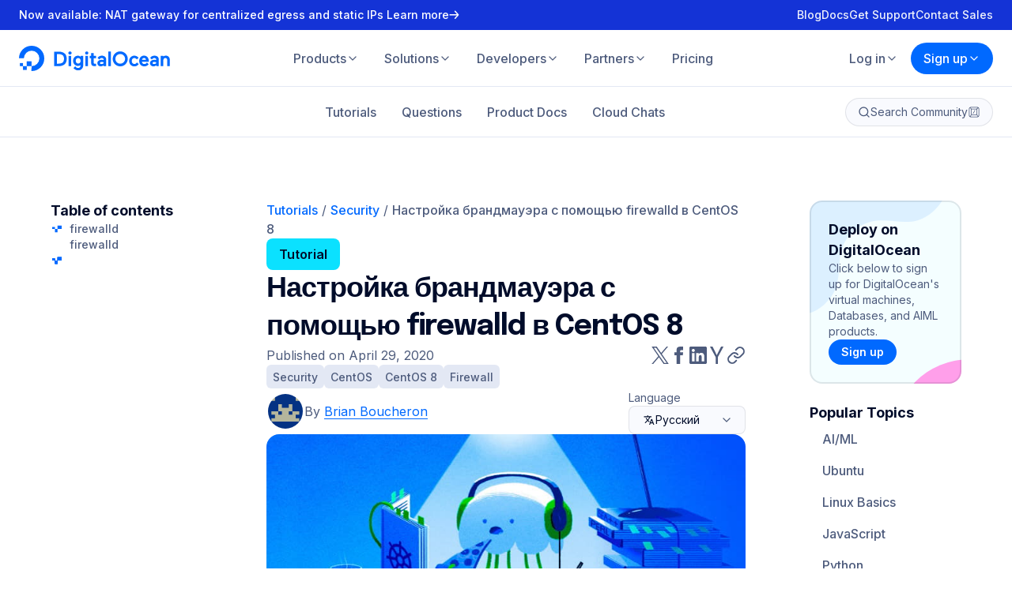

--- FILE ---
content_type: application/javascript
request_url: https://www.digitalocean.com/_next/static/chunks/3417-1b7eb27377849b50.js
body_size: 5436
content:
"use strict";(self.webpackChunk_N_E=self.webpackChunk_N_E||[]).push([[3417],{9140:(e,t,r)=>{r.d(t,{a:()=>f});var i=r(57036),a=r(39376),o=r(57238),s=r(6115),l=r(14232),n=r(40703),c=r(37876),p={top:{message:{bottom:"calc(100% + 20px)",left:"-92px",right:"auto",top:"auto"},arrow:{bottom:"auto",left:"50%",right:"auto",top:"calc(100% - 13px)",transform:"translateX(-50%) rotate(45deg)"}},topLeft:{message:{bottom:"calc(100% + 20px)",left:"-30px",right:"auto",top:"auto"},arrow:{bottom:"auto",left:"26px",right:"auto",top:"calc(100% - 13px)",transform:"rotate(45deg)"}},topRight:{message:{bottom:"calc(100% + 20px)",left:"auto",right:"-30px",top:"auto"},arrow:{bottom:"auto",left:"auto",right:"26px",top:"calc(100% - 13px)",transform:"rotate(45deg)"}},bottom:{message:{bottom:"auto",left:"-92px",right:"auto",top:"calc(100% + 20px)"},arrow:{bottom:"calc(100% - 13px)",left:"50%",right:"auto",top:"auto",transform:"translateX(-50%) rotate(45deg)"}},bottomLeft:{message:{bottom:"auto",left:"-30px",right:"auto",top:"calc(100% + 20px)"},arrow:{bottom:"calc(100% - 13px)",left:"26px",right:"auto",top:"auto",transform:"rotate(45deg)"}},bottomRight:{message:{bottom:"auto",left:"auto",right:"-30px",top:"calc(100% + 20px)"},arrow:{bottom:"calc(100% - 13px)",left:"auto",right:"26px",top:"auto",transform:"rotate(45deg)"}},rightBottom:{message:{bottom:"-30px",left:"calc(100% + 20px)",right:"auto",top:"auto"},arrow:{bottom:"13px",left:"auto",right:"calc(100% - 13px)",top:"auto",transform:"translateY(-50%) rotate(45deg)"}},rightTop:{message:{bottom:"auto",left:"calc(100% + 20px)",right:"auto",top:"-20px"},arrow:{bottom:"auto",left:"auto",right:"calc(100% - 13px)",top:"32px",transform:"translateY(-50%) rotate(45deg)"}},leftBottom:{message:{bottom:"-30px",left:"auto",right:"calc(100% + 20px)",top:"auto"},arrow:{bottom:"12px",left:"calc(100% - 13px)",right:"auto",top:"auto",transform:"translateY(-50%) rotate(45deg)"}},leftTop:{message:{bottom:"auto",left:"auto",right:"calc(100% + 20px)",top:"-20px"},arrow:{bottom:"auto",left:"calc(100% - 13px)",right:"auto",top:"32px",transform:"translateY(-50%) rotate(45deg)"}}},d=o.a.div.withConfig({displayName:"Tooltipstyles__StyledTooltip",componentId:"sc-h5gvd0-0"})`align-self:start;display:flex;flex-shrink:0;padding-top:5px;position:relative;`,g=o.a.span.withConfig({displayName:"Tooltipstyles__StyledTooltipMessage",componentId:"sc-h5gvd0-1"})`background-color:${({theme:e})=>e.colors.primary.white};border-radius:${({theme:e})=>e.borders.rounded.lg};box-shadow:${({theme:e})=>e.shadows.shadow1};inset:${({$position:e})=>`${p[e].message.top} ${p[e].message.right} ${p[e].message.bottom} ${p[e].message.left}`};opacity:0;padding:${({theme:e})=>`${e.spacing.size1} ${e.spacing.size2}`};position:absolute;transition:opacity ${({theme:e})=>e.transitions.short},visibility ${({theme:e})=>e.transitions.short};visibility:hidden;width:${({$wide:e})=>e?"280px":"200px"};z-index:1;${(0,a.c)("lg")}{inset:${({$lgPosition:e})=>`${p[e].message.top} ${p[e].message.right} ${p[e].message.bottom} ${p[e].message.left}`};}&::before{background-color:${({theme:e})=>e.colors.primary.white};border-bottom:12px solid transparent;border-left:12px solid transparent;border-radius:${({theme:e})=>e.borders.rounded.base};border-right:12px solid transparent;border-top:12px solid ${({theme:e})=>e.colors.primary.white};content:'';inset:${({$position:e})=>`${p[e].arrow.top} ${p[e].arrow.right} ${p[e].arrow.bottom} ${p[e].arrow.left}`};position:absolute;transform:${({$position:e})=>p[e].arrow.transform};width:${({theme:e})=>e.spacing.size3};z-index:-1;${(0,a.c)("lg")}{inset:${({$lgPosition:e})=>`${p[e].arrow.top} ${p[e].arrow.right} ${p[e].arrow.bottom} ${p[e].arrow.left}`};transform:${({$lgPosition:e})=>p[e].arrow.transform};}}`,h=o.a.span.withConfig({displayName:"Tooltipstyles__StyledTooltipWrapper",componentId:"sc-h5gvd0-2"})`align-items:flex-start;display:flex;flex-shrink:0;${(0,a.c)("lg")}{&:hover{${g}{opacity:1;visibility:visible;}}}`,m=o.a.svg.withConfig({displayName:"Tooltipstyles__StyledTooltipIcon",componentId:"sc-h5gvd0-3"})`height:${({theme:e})=>e.spacing.size2};width:${({theme:e})=>e.spacing.size2};#background{fill:${({theme:e})=>e.colors.primary.blue3};transition:fill ${({theme:e})=>e.transitions.short};}#type{fill:${({theme:e})=>e.colors.primary.gray1};transition:fill ${({theme:e})=>e.transitions.short};}&:hover{fill:${({theme:e})=>e.colors.primary.blue2};#background{fill:${({theme:e})=>e.colors.primary.blue2};}#type{fill:${({theme:e})=>e.colors.primary.white};}}&:hover,&:active{+ ${g}{opacity:1;visibility:visible;}}`,u=(0,l.forwardRef)((e,t)=>{let r=(0,n.DP)(),{"aria-label":a,message:o,position:l="top",lgPosition:p=l,icon:u,wide:f=!1}=e,y=(0,s.d)(e,["aria-label","message","position","lgPosition","icon","wide"]);return(0,c.jsx)(d,(0,s.b)((0,s.a)({ref:t},y),{"aria-label":a,role:"tooltip",children:(0,c.jsxs)(h,{children:[u||(0,c.jsxs)(m,{viewBox:"0 0 16 16",xmlns:"http://www.w3.org/2000/svg",children:[(0,c.jsx)("path",{id:"background",fill:r.colors.primary.blue3,d:"m.583008 8c0-4.09612 3.320552-7.416672 7.416662-7.416672 4.09613 0 7.41663 3.320552 7.41663 7.416672 0 4.0961-3.3205 7.4167-7.41663 7.4167-4.09611 0-7.416662-3.3206-7.416662-7.4167z"}),(0,c.jsxs)("g",{id:"type",fill:r.colors.primary.gray1,children:[(0,c.jsx)("path",{d:"m8 7.25c.41421 0 .75.33579.75.75v2.6667c0 .4142-.33579.75-.75.75s-.75-.3358-.75-.75v-2.6667c0-.41421.33579-.75.75-.75z"}),(0,c.jsx)("path",{d:"m8 4.58333c-.41421 0-.75.33578-.75.75 0 .41421.33579.75.75.75h.00667c.41421 0 .75-.33579.75-.75 0-.41422-.33579-.75-.75-.75z"})]})]}),(0,c.jsx)(g,{$position:l,$lgPosition:p,$wide:f,children:"string"==typeof o?(0,c.jsx)(i.a,{size:"xs",weight:500,as:"p",children:o}):o})]})}))});u.displayName="@do/kraken/Tooltip";var f=u},13673:(e,t,r)=>{r.d(t,{a:()=>n});var i=r(6115),a=r(14232),o=r(38996),s=r(37876),l=(0,a.forwardRef)((e,t)=>{let{color:r="currentColor",size:a=32}=e,l=(0,i.d)(e,["color","size"]);return(0,s.jsx)(o.A,(0,i.a)({ref:t,color:r,size:a},l))});l.displayName="@do/kraken/icons/Plus (feather)";var n=l},16779:(e,t,r)=>{r.d(t,{a:()=>n});var i=r(39376),a=r(6115),o=r(14232),s=r(37876),l=(0,o.forwardRef)((e,t)=>{let{color:r="gray4",width:o=1,dasharray:l="4 8",vertical:n=!1}=e,c=(0,a.d)(e,["color","width","dasharray","vertical"]);return(0,s.jsx)("svg",(0,a.b)((0,a.a)({ref:t,width:n?o:"100%",height:n?"100%":o,viewBox:n?`0 0 ${o} 100`:`0 0 100 ${o}`,preserveAspectRatio:"none",xmlns:"http://www.w3.org/2000/svg"},c),{children:(0,s.jsx)("line",{x1:n?o/2:"0",y1:n?"0":o/2,x2:n?o/2:"100",y2:n?"100":o/2,stroke:(0,i.a)(r),strokeWidth:o,strokeDasharray:l,strokeLinecap:"round",vectorEffect:"non-scaling-stroke"})}))});l.displayName="@do/kraken/Divider";var n=l},20530:(e,t,r)=>{r.d(t,{a:()=>o});var i=r(14232),a=(e,t)=>{let r;return[i=>new Promise(a=>{r&&clearTimeout(r),r=setTimeout(()=>{a(e(i))},t)}),()=>clearTimeout(r)]},o=(e,t)=>{let r=(0,i.useRef)(null);(0,i.useEffect)(()=>{r.current=e},[e]);let[o,s]=(0,i.useMemo)(()=>a(e=>{var t;return null==(t=r.current)?void 0:t.call(r,e)},t),[t]);return(0,i.useEffect)(()=>()=>s(),[s]),o}},38996:(e,t,r)=>{r.d(t,{A:()=>n});var i=r(14232),a=r(95062),o=r.n(a);function s(){return(s=Object.assign||function(e){for(var t=1;t<arguments.length;t++){var r=arguments[t];for(var i in r)Object.prototype.hasOwnProperty.call(r,i)&&(e[i]=r[i])}return e}).apply(this,arguments)}var l=(0,i.forwardRef)(function(e,t){var r=e.color,a=e.size,o=void 0===a?24:a,l=function(e,t){if(null==e)return{};var r,i,a=function(e,t){if(null==e)return{};var r,i,a={},o=Object.keys(e);for(i=0;i<o.length;i++)r=o[i],t.indexOf(r)>=0||(a[r]=e[r]);return a}(e,t);if(Object.getOwnPropertySymbols){var o=Object.getOwnPropertySymbols(e);for(i=0;i<o.length;i++)r=o[i],!(t.indexOf(r)>=0)&&Object.prototype.propertyIsEnumerable.call(e,r)&&(a[r]=e[r])}return a}(e,["color","size"]);return i.createElement("svg",s({ref:t,xmlns:"http://www.w3.org/2000/svg",width:o,height:o,viewBox:"0 0 24 24",fill:"none",stroke:void 0===r?"currentColor":r,strokeWidth:"2",strokeLinecap:"round",strokeLinejoin:"round"},l),i.createElement("line",{x1:"12",y1:"5",x2:"12",y2:"19"}),i.createElement("line",{x1:"5",y1:"12",x2:"19",y2:"12"}))});l.propTypes={color:o().string,size:o().oneOfType([o().string,o().number])},l.displayName="Plus";let n=l},43173:(e,t,r)=>{r.d(t,{a:()=>C});var i=r(86717),a=r(20530),o=r(16779),s=r(9140),l=r(57036),n=r(13673),c=r(73160),p=r(39376),d=r(57238),g=r(6115),h=r(14232),m=r(37876),u=d.a.div.withConfig({displayName:"Numberstyles__StyledInputContainer",componentId:"sc-1pqhhsc-0"})`align-items:flex-start;display:grid;gap:${({theme:e})=>e.spacing.size0p5};grid-template-columns:1fr;width:100%;`,f=d.a.label.withConfig({displayName:"Numberstyles__StyledLabel",componentId:"sc-1pqhhsc-1"})`grid-area:1/1;`,y=d.a.input.withConfig({displayName:"Numberstyles__StyledInput",componentId:"sc-1pqhhsc-2"})`grid-area:2/1;${i.a} padding:${({theme:e})=>`${e.spacing.size1} ${e.spacing.size7} ${e.spacing.size1} ${e.spacing.size2}`};${({$error:e,theme:t})=>`
    background: ${e?t.colors.category.tulip4:t.colors.primary.neutral5};
    box-shadow: ${(0,p.e)(1,e?"Raspberry":"cardStroke")};
    color: ${e?t.colors.expanded.Raspberry:t.colors.primary.gray1};
    &:focus {
      box-shadow: ${(0,p.e)(1,e?"Raspberry":"gray1")};
    }
    &::placeholder {
      color: ${e?t.colors.expanded.Raspberry:t.colors.primary.gray4};
    }
  `}`,x=d.a.div.withConfig({displayName:"Numberstyles__StyledInputControls",componentId:"sc-1pqhhsc-3"})`${i.b}`,b=d.a.button.withConfig({displayName:"Numberstyles__StyledInputControl",componentId:"sc-1pqhhsc-4"})`${i.c} ${({$disabled:e})=>e&&`
    opacity: 0.25;
    cursor: default;

    &:hover {
      background-color: transparent;
    }
  `}`,w=(0,d.a)(s.a).withConfig({displayName:"Numberstyles__StyledTooltip",componentId:"sc-1pqhhsc-5"})`grid-area:2/2;padding-top:0;place-self:center;`,$=d.a.div.withConfig({displayName:"Numberstyles__StyledErrorMessageContainer",componentId:"sc-1pqhhsc-6"})`grid-area:3/1;`,{thousand:v}=(()=>{var e,t,r,i;let a={decimal:".",thousand:""},o=new Intl.NumberFormat().formatToParts(1234.56);return a.decimal=null!=(t=null==(e=o.find(e=>"decimal"===e.type))?void 0:e.value)?t:a.decimal,a.thousand=null!=(i=null==(r=o.find(e=>"group"===e.type))?void 0:r.value)?i:a.thousand,a})(),j=(e,t="")=>Number(e.toLowerCase().trim().replace(t,"").replaceAll(v,"")),z=(e,t)=>e.length===t.length&&e.every((e,r)=>Array.isArray(e)&&Array.isArray(t[r])?z(e,t[r]):e===t[r]),k=(0,h.forwardRef)((e,t)=>{var r,{name:i,label:s,required:d=!1,tooltip:v="",min:k,max:C,step:N=5,unit:S,suffixes:_=[],error:P="",onChange:I,value:T=""}=e,O=(0,g.d)(e,["name","label","required","tooltip","min","max","step","unit","suffixes","error","onChange","value"]);let R=(0,h.useRef)(null),[L,E]=(0,h.useState)(),[A,q]=(0,h.useState)(T),[M,B]=(0,h.useState)(""),[D,H]=(0,h.useState)([]),[W,F]=(0,h.useState)(!R.current||void 0===k||parseInt(R.current.value,10)>k),[Y,X]=(0,h.useState)(!(null!=R&&R.current)||void 0===C||parseInt((null==(r=null==R?void 0:R.current)?void 0:r.value)||"0",10)<C),G=(0,h.useCallback)(e=>{let t=j(e);return Number.isNaN(t)&&null!=D&&D.length&&D.some(([r,i])=>!Number.isNaN(t=j(e,RegExp(`\\s*${r}\\s*$`))*i)),t},[D]),U=(0,h.useCallback)(e=>{let t=G(e);if(Number.isNaN(t))return void B("Please enter a valid value");B("");let r=Math.max(void 0!==k?k:t,Math.min(void 0!==C?C:t,t));q(`${r.toLocaleString()}${S?` ${S}`:""}`),L!==r&&(E(r),I(r))},[G,k,C,S,L,I]);(0,h.useEffect)(()=>{let e=G(A);Number.isNaN(e)||(F(void 0===k||e>k),X(void 0===C||e<C))},[A,k,C,G]);let J=(0,h.useCallback)(e=>{e.preventDefault(),B(t=>t||e.target.validationMessage)},[]),K=(0,h.useCallback)(e=>{Object.values(e.target.validity).every(Boolean)&&B("")},[]),Q=(0,h.useCallback)(()=>{if(Y){let e=G(A.toString());if(Number.isNaN(e))return void B("Please enter a valid value");U((e+Number(N)).toLocaleString())}},[Y,G,A,U,N]),V=(0,h.useCallback)(()=>{if(W){let e=G(A.toString());if(Number.isNaN(e))return void B("Please enter a valid value");U((e-Number(N)).toLocaleString())}},[W,G,A,U,N]);(0,h.useEffect)(()=>{B(P)},[P]);let Z=(0,a.a)(U,1e3);return(0,h.useEffect)(()=>{U(T.toString())},[U,T]),(0,h.useEffect)(()=>{if(S&&!(null!=_&&_.length))return void H([[S,1]]);z(_,D)||H(_)},[D,_,S]),(0,m.jsxs)(u,{ref:t,children:[(0,m.jsx)(f,{htmlFor:i,children:"string"==typeof s?(0,m.jsxs)(l.a,{size:"sm",weight:400,color:"gray4",children:[s,d&&(0,m.jsx)(l.a,{size:"sm",weight:400,color:"Raspberry",children:"*"})]}):s}),(0,m.jsx)(y,(0,g.a)({id:i,type:"text",required:d,ref:R,onInvalid:J,onInput:K,value:A,onChange:e=>{q(e.target.value),Z(e.target.value)},$error:!!M},O)),(0,m.jsxs)(x,{children:[(0,m.jsx)(b,{type:"button",onClick:V,$disabled:!W,children:(0,m.jsx)(c.a,{color:(0,p.a)("gray4")})}),(0,m.jsx)(o.a,{vertical:!0,dasharray:"0",color:"gray7",height:16,width:2}),(0,m.jsx)(b,{type:"button",$disabled:!Y,onClick:Q,children:(0,m.jsx)(n.a,{color:(0,p.a)("gray4")})})]}),v&&(0,m.jsx)(w,{message:v,position:"topRight","aria-label":v}),M&&(0,m.jsx)($,{children:(0,m.jsx)(l.a,{size:"xs",weight:400,color:"Raspberry",children:M})})]})});k.displayName="@do/kraken/Number";var C=k},45798:(e,t,r)=>{r.d(t,{a:()=>m,b:()=>f,c:()=>y,d:()=>b,e:()=>z});var i=r(43173),a=r(16779),o=r(28152),s=r(57036),l=r(67672),n=r(39376),c=r(57238),p=r(6115),d=r(14232),g=r(40703),h=r(37876),m=c.a.div.withConfig({displayName:"CardPricingstyles__StyledCardPricingContainer",componentId:"sc-1c4kjfb-0"})`display:flex;flex-direction:column;gap:${({theme:e})=>e.spacing.size3};height:100%;`,u=c.a.div.withConfig({displayName:"CardPricingstyles__StyledCardPricingCard",componentId:"sc-1c4kjfb-1"})`align-items:flex-start;border-radius:${({theme:e})=>e.borders.rounded.xl2};box-shadow:${(0,n.e)(2,"cardStroke")};display:flex;flex-direction:column;gap:${({theme:e})=>e.spacing.size3};height:100%;padding:${({theme:e})=>e.spacing.size4};${({$backgroundColor:e})=>e&&`
    background: ${(0,n.a)(e)};
  `} ${(0,n.c)("lg")}{padding:${({theme:e})=>`${e.spacing.size4} ${e.spacing.size5} ${e.spacing.size5}`};}`,f=c.a.div.withConfig({displayName:"CardPricingstyles__StyledMainContent",componentId:"sc-1c4kjfb-2"})`align-items:flex-start;align-self:stretch;display:flex;flex-direction:column;gap:${({theme:e})=>e.spacing.size3};height:100%;`,y=c.a.div.withConfig({displayName:"CardPricingstyles__StyledPriceContainer",componentId:"sc-1c4kjfb-3"})`display:flex;flex-direction:column;gap:${({theme:e})=>e.spacing.size2};`,x=c.a.div.withConfig({displayName:"CardPricingstyles__StyledPricingText",componentId:"sc-1c4kjfb-4"})`align-items:flex-start;align-self:stretch;display:flex;flex-direction:column;flex-grow:1;gap:${({theme:e})=>e.spacing.size2};`,b=c.a.div.withConfig({displayName:"CardPricingstyles__StyledPricingHeader",componentId:"sc-1c4kjfb-5"})`align-items:flex-start;align-self:stretch;display:flex;flex-direction:column;`,w=c.a.ul.withConfig({displayName:"CardPricingstyles__StyledFeatureList",componentId:"sc-1c4kjfb-6"})`break-inside:avoid;column-gap:${({theme:e})=>e.spacing.size3};list-style-type:none;padding:0;width:100%;li{align-self:stretch;display:flex;gap:${({theme:e})=>e.spacing.size2};margin-bottom:${({theme:e})=>e.spacing.size2};&:last-of-type{margin-bottom:0;}}`,$=c.a.ul.withConfig({displayName:"CardPricingstyles__StyledSpecList",componentId:"sc-1c4kjfb-7"})`align-items:flex-start;align-self:stretch;display:flex;flex-direction:column;gap:${({theme:e})=>e.spacing.size1};padding:0;li{align-self:stretch;display:flex;flex-direction:column;&:last-of-type{margin-bottom:0;}}`,v=c.a.div.withConfig({displayName:"CardPricingstyles__StyledListItemIcon",componentId:"sc-1c4kjfb-8"})`align-items:flex-start;color:${({theme:e})=>e.colors.primary.white};display:flex;flex-shrink:0;gap:${({theme:e})=>e.spacing.size2};padding:${({theme:e})=>e.spacing.size0p5} 0;svg{height:${({theme:e})=>e.spacing.size2};width:${({theme:e})=>e.spacing.size2};}`,j=(0,d.forwardRef)((e,t)=>{var{featured:r,features:c,link:j,listTitle:z,listTitleAs:k="h4",prefix:C,price:N,selector:S,specs:_,subtitle:P,suffix:I="/month",title:T,titleAs:O="h3"}=e,R=(0,p.d)(e,["featured","features","link","listTitle","listTitleAs","prefix","price","selector","specs","subtitle","suffix","title","titleAs"]);let L=(0,g.DP)(),[E,A]=(0,d.useState)("1");return(0,h.jsx)(m,(0,p.b)((0,p.a)({ref:t},R),{children:(0,h.jsx)(u,{$backgroundColor:r?"blue2":"neutral5",style:c||_?{}:{padding:`${L.spacing.size3} ${L.spacing.size3} ${L.spacing.size4}`},children:(0,h.jsxs)(f,{children:[(0,h.jsxs)(b,{style:c||_?{gap:L.spacing.size3}:{gap:L.spacing.size1,marginTop:0,marginBottom:"auto"},children:[(0,h.jsx)(s.a,{as:O,family:"display",color:r?"white":"gray1",size:"xl",weight:700,children:T}),P&&!(c||_)&&(0,h.jsx)(s.a,{as:"p",color:r?"white":"gray4",size:"base",weight:400,children:P})]}),(0,h.jsxs)(y,{children:[C&&(0,h.jsx)(s.a,{as:"p",color:r?"white":"gray4",size:"base",weight:500,children:C}),["number","string"].includes(typeof N)?(0,h.jsxs)("span",{children:[(0,h.jsx)(s.a,{as:"span",color:r?"white":"gray1",size:c||_?"xl6":"xl2",weight:700,children:`$${N.toLocaleString()}`}),(0,h.jsx)(s.a,{as:"span",color:r?"white":"gray1",size:"base",weight:700,children:`${I}`})]}):N,P&&(c||_)&&(0,h.jsx)(s.a,{as:"p",color:r?"white":"gray4",size:"base",weight:400,children:P})]}),S&&(0,h.jsx)(i.a,{label:(0,h.jsx)(s.a,{size:"lg",weight:700,color:r?"white":"gray4",children:"GPUs per Droplet"}),name:"gpu",step:S.step,value:E.toLocaleString(),onChange:e=>{A(e.toLocaleString()),S.onChange(e.toLocaleString())},tooltip:S.tooltip,min:S.min,max:S.max}),(c||_)&&(0,h.jsx)(a.a,{color:r?"white":"gray6"}),(c||_)&&(0,h.jsxs)(x,{children:[z&&(0,h.jsx)(s.a,{color:"gray1",weight:500,as:k,children:z}),c&&(0,h.jsx)(w,{children:c.map(e=>(0,h.jsxs)("li",{children:[(0,h.jsx)(v,{children:e.icon?e.icon:(0,h.jsx)(l.a,{color:(0,n.a)(r?"white":"green2")})}),(0,h.jsx)(s.a,{color:r?"white":"gray4",size:"base",children:e.title})]},e.title))}),_&&(0,h.jsx)($,{children:_.map(e=>(0,h.jsxs)("li",{children:[(0,h.jsx)(s.a,{color:r?"white":"gray4",size:"lg",weight:700,children:e.title}),(0,h.jsx)(s.a,{color:r?"white":"gray4",size:"base",weight:400,children:e.subtitle})]},e.title))})]}),j&&(0,h.jsx)(s.a,{as:"p",color:r?"white":"gray1",weight:600,children:(0,h.jsx)(o.a,(0,p.a)({},j))})]})})}))});j.displayName="@do/kraken/cards/CardPricing";var z=j},51004:(e,t,r)=>{r.d(t,{A:()=>n});var i=r(14232),a=r(95062),o=r.n(a);function s(){return(s=Object.assign||function(e){for(var t=1;t<arguments.length;t++){var r=arguments[t];for(var i in r)Object.prototype.hasOwnProperty.call(r,i)&&(e[i]=r[i])}return e}).apply(this,arguments)}var l=(0,i.forwardRef)(function(e,t){var r=e.color,a=e.size,o=void 0===a?24:a,l=function(e,t){if(null==e)return{};var r,i,a=function(e,t){if(null==e)return{};var r,i,a={},o=Object.keys(e);for(i=0;i<o.length;i++)r=o[i],t.indexOf(r)>=0||(a[r]=e[r]);return a}(e,t);if(Object.getOwnPropertySymbols){var o=Object.getOwnPropertySymbols(e);for(i=0;i<o.length;i++)r=o[i],!(t.indexOf(r)>=0)&&Object.prototype.propertyIsEnumerable.call(e,r)&&(a[r]=e[r])}return a}(e,["color","size"]);return i.createElement("svg",s({ref:t,xmlns:"http://www.w3.org/2000/svg",width:o,height:o,viewBox:"0 0 24 24",fill:"none",stroke:void 0===r?"currentColor":r,strokeWidth:"2",strokeLinecap:"round",strokeLinejoin:"round"},l),i.createElement("line",{x1:"5",y1:"12",x2:"19",y2:"12"}))});l.propTypes={color:o().string,size:o().oneOfType([o().string,o().number])},l.displayName="Minus";let n=l},73160:(e,t,r)=>{r.d(t,{a:()=>n});var i=r(6115),a=r(14232),o=r(51004),s=r(37876),l=(0,a.forwardRef)((e,t)=>{let{color:r="currentColor",size:a=32}=e,l=(0,i.d)(e,["color","size"]);return(0,s.jsx)(o.A,(0,i.a)({ref:t,color:r,size:a},l))});l.displayName="@do/kraken/icons/Minus (feather)";var n=l},86717:(e,t,r)=>{r.d(t,{a:()=>a,b:()=>o,c:()=>s});var i=r(40703),a=(0,i.AH)`align-items:flex-start;border:none;display:flex;outline:0;position:relative;width:100%;${({theme:e})=>`
    border-radius: ${e.spacing.size1};
    font-family: ${e.fontFamilies.body};
    font-size: ${e.font.sm.base.size};
    font-style: normal;
    font-weight: ${e.fontWeight[400]};
    gap: ${e.spacing.size1};
    line-height: ${e.font.sm.base.lineHeight};
    padding: ${e.spacing.size1} ${e.spacing.size2};
    `} &:disabled{opacity:0.5;}`,o=(0,i.AH)`align-items:center;display:flex;gap:${({theme:e})=>e.spacing.size0p5};grid-area:2/1;margin-right:${({theme:e})=>e.spacing.size1};place-self:stretch end;z-index:0;`,s=(0,i.AH)`align-items:center;border-radius:${({theme:e})=>e.spacing.size0p25};display:flex;height:20px;padding:${({theme:e})=>e.spacing.size0p5};width:20px;&:hover{background-color:${({theme:e})=>e.colors.primary.gray8};}svg{height:100%;width:100%;}`}}]);

--- FILE ---
content_type: application/javascript
request_url: https://www.digitalocean.com/_next/static/chunks/7265-d1706f0bf2fc6149.js
body_size: 8973
content:
"use strict";(self.webpackChunk_N_E=self.webpackChunk_N_E||[]).push([[7265],{9140:(e,t,r)=>{r.d(t,{a:()=>f});var o=r(57036),a=r(39376),i=r(57238),n=r(6115),s=r(14232),l=r(40703),c=r(37876),d={top:{message:{bottom:"calc(100% + 20px)",left:"-92px",right:"auto",top:"auto"},arrow:{bottom:"auto",left:"50%",right:"auto",top:"calc(100% - 13px)",transform:"translateX(-50%) rotate(45deg)"}},topLeft:{message:{bottom:"calc(100% + 20px)",left:"-30px",right:"auto",top:"auto"},arrow:{bottom:"auto",left:"26px",right:"auto",top:"calc(100% - 13px)",transform:"rotate(45deg)"}},topRight:{message:{bottom:"calc(100% + 20px)",left:"auto",right:"-30px",top:"auto"},arrow:{bottom:"auto",left:"auto",right:"26px",top:"calc(100% - 13px)",transform:"rotate(45deg)"}},bottom:{message:{bottom:"auto",left:"-92px",right:"auto",top:"calc(100% + 20px)"},arrow:{bottom:"calc(100% - 13px)",left:"50%",right:"auto",top:"auto",transform:"translateX(-50%) rotate(45deg)"}},bottomLeft:{message:{bottom:"auto",left:"-30px",right:"auto",top:"calc(100% + 20px)"},arrow:{bottom:"calc(100% - 13px)",left:"26px",right:"auto",top:"auto",transform:"rotate(45deg)"}},bottomRight:{message:{bottom:"auto",left:"auto",right:"-30px",top:"calc(100% + 20px)"},arrow:{bottom:"calc(100% - 13px)",left:"auto",right:"26px",top:"auto",transform:"rotate(45deg)"}},rightBottom:{message:{bottom:"-30px",left:"calc(100% + 20px)",right:"auto",top:"auto"},arrow:{bottom:"13px",left:"auto",right:"calc(100% - 13px)",top:"auto",transform:"translateY(-50%) rotate(45deg)"}},rightTop:{message:{bottom:"auto",left:"calc(100% + 20px)",right:"auto",top:"-20px"},arrow:{bottom:"auto",left:"auto",right:"calc(100% - 13px)",top:"32px",transform:"translateY(-50%) rotate(45deg)"}},leftBottom:{message:{bottom:"-30px",left:"auto",right:"calc(100% + 20px)",top:"auto"},arrow:{bottom:"12px",left:"calc(100% - 13px)",right:"auto",top:"auto",transform:"translateY(-50%) rotate(45deg)"}},leftTop:{message:{bottom:"auto",left:"auto",right:"calc(100% + 20px)",top:"-20px"},arrow:{bottom:"auto",left:"calc(100% - 13px)",right:"auto",top:"32px",transform:"translateY(-50%) rotate(45deg)"}}},u=i.a.div.withConfig({displayName:"Tooltipstyles__StyledTooltip",componentId:"sc-h5gvd0-0"})`align-self:start;display:flex;flex-shrink:0;padding-top:5px;position:relative;`,p=i.a.span.withConfig({displayName:"Tooltipstyles__StyledTooltipMessage",componentId:"sc-h5gvd0-1"})`background-color:${({theme:e})=>e.colors.primary.white};border-radius:${({theme:e})=>e.borders.rounded.lg};box-shadow:${({theme:e})=>e.shadows.shadow1};inset:${({$position:e})=>`${d[e].message.top} ${d[e].message.right} ${d[e].message.bottom} ${d[e].message.left}`};opacity:0;padding:${({theme:e})=>`${e.spacing.size1} ${e.spacing.size2}`};position:absolute;transition:opacity ${({theme:e})=>e.transitions.short},visibility ${({theme:e})=>e.transitions.short};visibility:hidden;width:${({$wide:e})=>e?"280px":"200px"};z-index:1;${(0,a.c)("lg")}{inset:${({$lgPosition:e})=>`${d[e].message.top} ${d[e].message.right} ${d[e].message.bottom} ${d[e].message.left}`};}&::before{background-color:${({theme:e})=>e.colors.primary.white};border-bottom:12px solid transparent;border-left:12px solid transparent;border-radius:${({theme:e})=>e.borders.rounded.base};border-right:12px solid transparent;border-top:12px solid ${({theme:e})=>e.colors.primary.white};content:'';inset:${({$position:e})=>`${d[e].arrow.top} ${d[e].arrow.right} ${d[e].arrow.bottom} ${d[e].arrow.left}`};position:absolute;transform:${({$position:e})=>d[e].arrow.transform};width:${({theme:e})=>e.spacing.size3};z-index:-1;${(0,a.c)("lg")}{inset:${({$lgPosition:e})=>`${d[e].arrow.top} ${d[e].arrow.right} ${d[e].arrow.bottom} ${d[e].arrow.left}`};transform:${({$lgPosition:e})=>d[e].arrow.transform};}}`,h=i.a.span.withConfig({displayName:"Tooltipstyles__StyledTooltipWrapper",componentId:"sc-h5gvd0-2"})`align-items:flex-start;display:flex;flex-shrink:0;${(0,a.c)("lg")}{&:hover{${p}{opacity:1;visibility:visible;}}}`,m=i.a.svg.withConfig({displayName:"Tooltipstyles__StyledTooltipIcon",componentId:"sc-h5gvd0-3"})`height:${({theme:e})=>e.spacing.size2};width:${({theme:e})=>e.spacing.size2};#background{fill:${({theme:e})=>e.colors.primary.blue3};transition:fill ${({theme:e})=>e.transitions.short};}#type{fill:${({theme:e})=>e.colors.primary.gray1};transition:fill ${({theme:e})=>e.transitions.short};}&:hover{fill:${({theme:e})=>e.colors.primary.blue2};#background{fill:${({theme:e})=>e.colors.primary.blue2};}#type{fill:${({theme:e})=>e.colors.primary.white};}}&:hover,&:active{+ ${p}{opacity:1;visibility:visible;}}`,g=(0,s.forwardRef)((e,t)=>{let r=(0,l.DP)(),{"aria-label":a,message:i,position:s="top",lgPosition:d=s,icon:g,wide:f=!1}=e,b=(0,n.d)(e,["aria-label","message","position","lgPosition","icon","wide"]);return(0,c.jsx)(u,(0,n.b)((0,n.a)({ref:t},b),{"aria-label":a,role:"tooltip",children:(0,c.jsxs)(h,{children:[g||(0,c.jsxs)(m,{viewBox:"0 0 16 16",xmlns:"http://www.w3.org/2000/svg",children:[(0,c.jsx)("path",{id:"background",fill:r.colors.primary.blue3,d:"m.583008 8c0-4.09612 3.320552-7.416672 7.416662-7.416672 4.09613 0 7.41663 3.320552 7.41663 7.416672 0 4.0961-3.3205 7.4167-7.41663 7.4167-4.09611 0-7.416662-3.3206-7.416662-7.4167z"}),(0,c.jsxs)("g",{id:"type",fill:r.colors.primary.gray1,children:[(0,c.jsx)("path",{d:"m8 7.25c.41421 0 .75.33579.75.75v2.6667c0 .4142-.33579.75-.75.75s-.75-.3358-.75-.75v-2.6667c0-.41421.33579-.75.75-.75z"}),(0,c.jsx)("path",{d:"m8 4.58333c-.41421 0-.75.33578-.75.75 0 .41421.33579.75.75.75h.00667c.41421 0 .75-.33579.75-.75 0-.41422-.33579-.75-.75-.75z"})]})]}),(0,c.jsx)(p,{$position:s,$lgPosition:d,$wide:f,children:"string"==typeof i?(0,c.jsx)(o.a,{size:"xs",weight:500,as:"p",children:i}):i})]})}))});g.displayName="@do/kraken/Tooltip";var f=g},13673:(e,t,r)=>{r.d(t,{a:()=>l});var o=r(6115),a=r(14232),i=r(38996),n=r(37876),s=(0,a.forwardRef)((e,t)=>{let{color:r="currentColor",size:a=32}=e,s=(0,o.d)(e,["color","size"]);return(0,n.jsx)(i.A,(0,o.a)({ref:t,color:r,size:a},s))});s.displayName="@do/kraken/icons/Plus (feather)";var l=s},20530:(e,t,r)=>{r.d(t,{a:()=>i});var o=r(14232),a=(e,t)=>{let r;return[o=>new Promise(a=>{r&&clearTimeout(r),r=setTimeout(()=>{a(e(o))},t)}),()=>clearTimeout(r)]},i=(e,t)=>{let r=(0,o.useRef)(null);(0,o.useEffect)(()=>{r.current=e},[e]);let[i,n]=(0,o.useMemo)(()=>a(e=>{var t;return null==(t=r.current)?void 0:t.call(r,e)},t),[t]);return(0,o.useEffect)(()=>()=>n(),[n]),i}},30101:(e,t,r)=>{r.d(t,{a:()=>m});var o=r(25003),a=r(57036),i=r(6115),n=r(14232),s=r(64987),l=r(2827),c=r(40703),d=r(37876),u=e=>{var{children:t}=e,r=(0,i.d)(e,["children"]);return(0,d.jsxs)(s.c.Option,(0,i.b)((0,i.a)({},r),{children:[r.data.icon&&(0,d.jsx)("span",{children:r.data.icon}),t]}))},p=e=>{var{children:t}=e,r=(0,i.d)(e,["children"]);let{icon:o}=r.data;return(0,d.jsxs)(s.c.SingleValue,(0,i.b)((0,i.a)({},r),{children:[o&&(0,d.jsx)("span",{children:o}),t]}))},h=(0,n.forwardRef)((e,t)=>{var{label:r,error:n,disabled:s,name:h,options:m,required:g,placeholder:f="Select Option",hideSelectedOptions:b=!1,isMulti:y,isSearchable:x=!1,closeMenuOnSelect:v=!y,sortOptions:w=!1,components:$={}}=e,j=(0,i.d)(e,["label","error","disabled","name","options","required","placeholder","hideSelectedOptions","isMulti","isSearchable","closeMenuOnSelect","sortOptions","components"]);let S=(0,c.DP)(),k=n&&(null==n?void 0:n.length)>0||!1,z=w?[...m].sort((e,t)=>e.label.localeCompare(t.label)):m;return(0,d.jsxs)(o.b,{children:[r&&(0,d.jsx)(o.a,{$isDisabled:s||!1,htmlFor:h,children:(0,d.jsxs)(a.a,{size:"sm",weight:400,color:"gray4",children:[r,g&&(0,d.jsx)(a.a,{size:"sm",weight:400,color:"Raspberry",children:"*"})]})}),(0,d.jsx)(l.Ay,(0,i.b)((0,i.a)({},j),{ref:t,isDisabled:s,options:z,styles:(0,o.d)(S,k),hideSelectedOptions:b,closeMenuOnSelect:v,isSearchable:x,isMulti:y,components:(0,i.a)({Option:$.Option||u,DropdownIndicator:$.DropdownIndicator||o.c,SingleValue:$.SingleValue||p},$),placeholder:f,required:g})),n&&(0,d.jsx)(a.a,{size:"xs",weight:400,color:"Raspberry",children:n})]})});h.displayName="@do/kraken/Select";var m=h},35090:(e,t,r)=>{r.d(t,{Xs:()=>g});var o,a=r(14232),i=r(37876),n=(0,a.forwardRef)(({as:e="div",...t},r)=>(0,i.jsx)(e,{...t,ref:r})),s="cf-turnstile-script",l="onloadTurnstileCallback",c=e=>!!document.getElementById(e),d=({render:e="explicit",onLoadCallbackName:t=l,scriptOptions:{nonce:r="",defer:o=!0,async:a=!0,id:i="",appendTo:n,onError:d,crossOrigin:u=""}={}})=>{let p=i||s;if(c(p))return;let h=document.createElement("script");h.id=p,h.src=`https://challenges.cloudflare.com/turnstile/v0/api.js?onload=${t}&render=${e}`,document.querySelector(`script[src="${h.src}"]`)||(h.defer=!!o,h.async=!!a,r&&(h.nonce=r),u&&(h.crossOrigin=u),d&&(h.onerror=d,delete window[t]),("body"===n?document.body:document.getElementsByTagName("head")[0]).appendChild(h))},u={normal:{width:300,height:65},compact:{width:150,height:140},invisible:{width:0,height:0,overflow:"hidden"},flexible:{minWidth:300,width:"100%",height:65},interactionOnly:{width:"fit-content",height:"auto",display:"flex"}},p="unloaded",h=new Promise((e,t)=>{o={resolve:e,reject:t},"ready"===p&&e(void 0)}),m=(e=l)=>("unloaded"===p&&(p="loading",window[e]=()=>{o.resolve(),p="ready",delete window[e]}),h),g=(0,a.forwardRef)((e,t)=>{let{scriptOptions:r,options:o={},siteKey:h,onWidgetLoad:g,onSuccess:f,onExpire:b,onError:y,onBeforeInteractive:x,onAfterInteractive:v,onUnsupported:w,onTimeout:$,onLoadScript:j,id:S,style:k,as:z="div",injectScript:N=!0,...C}=e,R=o.size,E=(0,a.useCallback)(()=>typeof R>"u"?{}:"execute"===o.execution?u.invisible:"interaction-only"===o.appearance?u.interactionOnly:u[R],[o.execution,R,o.appearance]),[I,T]=(0,a.useState)(E()),O=(0,a.useRef)(null),[_,F]=(0,a.useState)(!1),P=(0,a.useRef)(),L=(0,a.useRef)(!1),q=S||"cf-turnstile",M=r?.id||s,D=function(e=s){let[t,r]=(0,a.useState)(!1);return(0,a.useEffect)(()=>{let t=()=>{c(e)&&r(!0)},o=new MutationObserver(t);return o.observe(document,{childList:!0,subtree:!0}),t(),()=>{o.disconnect()}},[e]),t}(M),A=r?.onLoadCallbackName||l,B=o.appearance||"always",V=(0,a.useMemo)(()=>({sitekey:h,action:o.action,cData:o.cData,callback:e=>{L.current=!0,f?.(e)},"error-callback":y,"expired-callback":b,"before-interactive-callback":x,"after-interactive-callback":v,"unsupported-callback":w,theme:o.theme||"auto",language:o.language||"auto",tabindex:o.tabIndex,"response-field":o.responseField,"response-field-name":o.responseFieldName,size:function(e){if("invisible"!==e&&"interactionOnly"!==e)return e}(R),retry:o.retry||"auto","retry-interval":o.retryInterval||8e3,"refresh-expired":o.refreshExpired||"auto","refresh-timeout":o.refreshTimeout||"auto",execution:o.execution||"render",appearance:o.appearance||"always","feedback-enabled":o.feedbackEnabled||!0,"timeout-callback":$}),[o.action,o.appearance,o.cData,o.execution,o.language,o.refreshExpired,o.responseField,o.responseFieldName,o.retry,o.retryInterval,o.tabIndex,o.theme,o.feedbackEnabled,o.refreshTimeout,h,R]),H=(0,a.useCallback)(()=>"u">typeof window&&!!window.turnstile,[]);return(0,a.useEffect)(function(){N&&!_&&d({onLoadCallbackName:A,scriptOptions:{...r,id:M}})},[N,_,r,M]),(0,a.useEffect)(function(){"ready"!==p&&m(A).then(()=>F(!0)).catch(console.error)},[]),(0,a.useEffect)(function(){if(!O.current||!_)return;let e=!1;return(async()=>{!e&&O.current&&(P.current=window.turnstile.render(O.current,V),P.current&&g?.(P.current))})(),()=>{e=!0,P.current&&(window.turnstile.remove(P.current),L.current=!1)}},[q,_,V]),(0,a.useImperativeHandle)(t,()=>{let{turnstile:e}=window;return{getResponse:()=>e?.getResponse&&P.current&&H()?e.getResponse(P.current):void console.warn("Turnstile has not been loaded"),getResponsePromise:async(e=3e4,t=100)=>new Promise((r,o)=>{let a,i=async()=>{if(L.current&&window.turnstile&&P.current)try{let e=window.turnstile.getResponse(P.current);return a&&clearTimeout(a),e?r(e):o(Error("No response received"))}catch(e){return a&&clearTimeout(a),console.warn("Failed to get response",e),o(Error("Failed to get response"))}a||(a=setTimeout(()=>{a&&clearTimeout(a),o(Error("Timeout"))},e)),await new Promise(e=>setTimeout(e,t)),await i()};i()}),reset(){if(!e?.reset||!P.current||!H())return void console.warn("Turnstile has not been loaded");"execute"===o.execution&&T(u.invisible);try{L.current=!1,e.reset(P.current)}catch(e){console.warn(`Failed to reset Turnstile widget ${P}`,e)}},remove(){if(!e?.remove||!P.current||!H())return void console.warn("Turnstile has not been loaded");T(u.invisible),L.current=!1,e.remove(P.current),P.current=null},render(){if(!e?.render||!O.current||!H()||P.current)return void console.warn("Turnstile has not been loaded or container not found");let t=e.render(O.current,V);return P.current=t,P.current&&g?.(P.current),"execute"!==o.execution&&T(R?u[R]:{}),t},execute:()=>"execute"!==o.execution?void console.warn('Execution mode is not set to "execute"'):e?.execute&&O.current&&P.current&&H()?void(e.execute(O.current,V),T(R?u[R]:{})):void console.warn("Turnstile has not been loaded or container not found"),isExpired:()=>e?.isExpired&&P.current&&H()?e.isExpired(P.current):(console.warn("Turnstile has not been loaded"),!1)}},[P,o.execution,R,V,O,H,_,g]),(0,a.useEffect)(()=>{D&&!_&&window.turnstile&&F(!0)},[_,D]),(0,a.useEffect)(()=>{T(E())},[o.execution,R,B]),(0,a.useEffect)(()=>{D&&"function"==typeof j&&j()},[D]),(0,i.jsx)(n,{ref:O,as:z,id:q,style:{...I,...k},...C})});g.displayName="Turnstile"},38996:(e,t,r)=>{r.d(t,{A:()=>l});var o=r(14232),a=r(95062),i=r.n(a);function n(){return(n=Object.assign||function(e){for(var t=1;t<arguments.length;t++){var r=arguments[t];for(var o in r)Object.prototype.hasOwnProperty.call(r,o)&&(e[o]=r[o])}return e}).apply(this,arguments)}var s=(0,o.forwardRef)(function(e,t){var r=e.color,a=e.size,i=void 0===a?24:a,s=function(e,t){if(null==e)return{};var r,o,a=function(e,t){if(null==e)return{};var r,o,a={},i=Object.keys(e);for(o=0;o<i.length;o++)r=i[o],t.indexOf(r)>=0||(a[r]=e[r]);return a}(e,t);if(Object.getOwnPropertySymbols){var i=Object.getOwnPropertySymbols(e);for(o=0;o<i.length;o++)r=i[o],!(t.indexOf(r)>=0)&&Object.prototype.propertyIsEnumerable.call(e,r)&&(a[r]=e[r])}return a}(e,["color","size"]);return o.createElement("svg",n({ref:t,xmlns:"http://www.w3.org/2000/svg",width:i,height:i,viewBox:"0 0 24 24",fill:"none",stroke:void 0===r?"currentColor":r,strokeWidth:"2",strokeLinecap:"round",strokeLinejoin:"round"},s),o.createElement("line",{x1:"12",y1:"5",x2:"12",y2:"19"}),o.createElement("line",{x1:"5",y1:"12",x2:"19",y2:"12"}))});s.propTypes={color:i().string,size:i().oneOfType([i().string,i().number])},s.displayName="Plus";let l=s},43173:(e,t,r)=>{r.d(t,{a:()=>z});var o=r(86717),a=r(20530),i=r(16779),n=r(9140),s=r(57036),l=r(13673),c=r(73160),d=r(39376),u=r(57238),p=r(6115),h=r(14232),m=r(37876),g=u.a.div.withConfig({displayName:"Numberstyles__StyledInputContainer",componentId:"sc-1pqhhsc-0"})`align-items:flex-start;display:grid;gap:${({theme:e})=>e.spacing.size0p5};grid-template-columns:1fr;width:100%;`,f=u.a.label.withConfig({displayName:"Numberstyles__StyledLabel",componentId:"sc-1pqhhsc-1"})`grid-area:1/1;`,b=u.a.input.withConfig({displayName:"Numberstyles__StyledInput",componentId:"sc-1pqhhsc-2"})`grid-area:2/1;${o.a} padding:${({theme:e})=>`${e.spacing.size1} ${e.spacing.size7} ${e.spacing.size1} ${e.spacing.size2}`};${({$error:e,theme:t})=>`
    background: ${e?t.colors.category.tulip4:t.colors.primary.neutral5};
    box-shadow: ${(0,d.e)(1,e?"Raspberry":"cardStroke")};
    color: ${e?t.colors.expanded.Raspberry:t.colors.primary.gray1};
    &:focus {
      box-shadow: ${(0,d.e)(1,e?"Raspberry":"gray1")};
    }
    &::placeholder {
      color: ${e?t.colors.expanded.Raspberry:t.colors.primary.gray4};
    }
  `}`,y=u.a.div.withConfig({displayName:"Numberstyles__StyledInputControls",componentId:"sc-1pqhhsc-3"})`${o.b}`,x=u.a.button.withConfig({displayName:"Numberstyles__StyledInputControl",componentId:"sc-1pqhhsc-4"})`${o.c} ${({$disabled:e})=>e&&`
    opacity: 0.25;
    cursor: default;

    &:hover {
      background-color: transparent;
    }
  `}`,v=(0,u.a)(n.a).withConfig({displayName:"Numberstyles__StyledTooltip",componentId:"sc-1pqhhsc-5"})`grid-area:2/2;padding-top:0;place-self:center;`,w=u.a.div.withConfig({displayName:"Numberstyles__StyledErrorMessageContainer",componentId:"sc-1pqhhsc-6"})`grid-area:3/1;`,{thousand:$}=(()=>{var e,t,r,o;let a={decimal:".",thousand:""},i=new Intl.NumberFormat().formatToParts(1234.56);return a.decimal=null!=(t=null==(e=i.find(e=>"decimal"===e.type))?void 0:e.value)?t:a.decimal,a.thousand=null!=(o=null==(r=i.find(e=>"group"===e.type))?void 0:r.value)?o:a.thousand,a})(),j=(e,t="")=>Number(e.toLowerCase().trim().replace(t,"").replaceAll($,"")),S=(e,t)=>e.length===t.length&&e.every((e,r)=>Array.isArray(e)&&Array.isArray(t[r])?S(e,t[r]):e===t[r]),k=(0,h.forwardRef)((e,t)=>{var r,{name:o,label:n,required:u=!1,tooltip:$="",min:k,max:z,step:N=5,unit:C,suffixes:R=[],error:E="",onChange:I,value:T=""}=e,O=(0,p.d)(e,["name","label","required","tooltip","min","max","step","unit","suffixes","error","onChange","value"]);let _=(0,h.useRef)(null),[F,P]=(0,h.useState)(),[L,q]=(0,h.useState)(T),[M,D]=(0,h.useState)(""),[A,B]=(0,h.useState)([]),[V,H]=(0,h.useState)(!_.current||void 0===k||parseInt(_.current.value,10)>k),[W,Y]=(0,h.useState)(!(null!=_&&_.current)||void 0===z||parseInt((null==(r=null==_?void 0:_.current)?void 0:r.value)||"0",10)<z),X=(0,h.useCallback)(e=>{let t=j(e);return Number.isNaN(t)&&null!=A&&A.length&&A.some(([r,o])=>!Number.isNaN(t=j(e,RegExp(`\\s*${r}\\s*$`))*o)),t},[A]),U=(0,h.useCallback)(e=>{let t=X(e);if(Number.isNaN(t))return void D("Please enter a valid value");D("");let r=Math.max(void 0!==k?k:t,Math.min(void 0!==z?z:t,t));q(`${r.toLocaleString()}${C?` ${C}`:""}`),F!==r&&(P(r),I(r))},[X,k,z,C,F,I]);(0,h.useEffect)(()=>{let e=X(L);Number.isNaN(e)||(H(void 0===k||e>k),Y(void 0===z||e<z))},[L,k,z,X]);let G=(0,h.useCallback)(e=>{e.preventDefault(),D(t=>t||e.target.validationMessage)},[]),K=(0,h.useCallback)(e=>{Object.values(e.target.validity).every(Boolean)&&D("")},[]),J=(0,h.useCallback)(()=>{if(W){let e=X(L.toString());if(Number.isNaN(e))return void D("Please enter a valid value");U((e+Number(N)).toLocaleString())}},[W,X,L,U,N]),Q=(0,h.useCallback)(()=>{if(V){let e=X(L.toString());if(Number.isNaN(e))return void D("Please enter a valid value");U((e-Number(N)).toLocaleString())}},[V,X,L,U,N]);(0,h.useEffect)(()=>{D(E)},[E]);let Z=(0,a.a)(U,1e3);return(0,h.useEffect)(()=>{U(T.toString())},[U,T]),(0,h.useEffect)(()=>{if(C&&!(null!=R&&R.length))return void B([[C,1]]);S(R,A)||B(R)},[A,R,C]),(0,m.jsxs)(g,{ref:t,children:[(0,m.jsx)(f,{htmlFor:o,children:"string"==typeof n?(0,m.jsxs)(s.a,{size:"sm",weight:400,color:"gray4",children:[n,u&&(0,m.jsx)(s.a,{size:"sm",weight:400,color:"Raspberry",children:"*"})]}):n}),(0,m.jsx)(b,(0,p.a)({id:o,type:"text",required:u,ref:_,onInvalid:G,onInput:K,value:L,onChange:e=>{q(e.target.value),Z(e.target.value)},$error:!!M},O)),(0,m.jsxs)(y,{children:[(0,m.jsx)(x,{type:"button",onClick:Q,$disabled:!V,children:(0,m.jsx)(c.a,{color:(0,d.a)("gray4")})}),(0,m.jsx)(i.a,{vertical:!0,dasharray:"0",color:"gray7",height:16,width:2}),(0,m.jsx)(x,{type:"button",$disabled:!W,onClick:J,children:(0,m.jsx)(l.a,{color:(0,d.a)("gray4")})})]}),$&&(0,m.jsx)(v,{message:$,position:"topRight","aria-label":$}),M&&(0,m.jsx)(w,{children:(0,m.jsx)(s.a,{size:"xs",weight:400,color:"Raspberry",children:M})})]})});k.displayName="@do/kraken/Number";var z=k},73160:(e,t,r)=>{r.d(t,{a:()=>l});var o=r(6115),a=r(14232),i=r(51004),n=r(37876),s=(0,a.forwardRef)((e,t)=>{let{color:r="currentColor",size:a=32}=e,s=(0,o.d)(e,["color","size"]);return(0,n.jsx)(i.A,(0,o.a)({ref:t,color:r,size:a},s))});s.displayName="@do/kraken/icons/Minus (feather)";var l=s},82978:(e,t,r)=>{r.d(t,{a:()=>Z});var o=r(47913),a=r(74086),i=r(43173),n=r(25003),s=r(86717),l=r(9140),c=r(57036),d=r(24875),u=r(39104),p=r(12002),h=r(39376),m=r(57238),g=r(6115),f=r(52242),b=r(14232),y=r(64987),x=r(2827),v=r(40703),w=r(37876),$=(e,t)=>{(0,b.useEffect)(()=>{let r=r=>{null===e||!e.current||e.current.contains(r.target)||t(r)};return document.addEventListener("mousedown",r),document.addEventListener("touchstart",r),()=>{document.removeEventListener("mousedown",r),document.removeEventListener("touchstart",r)}},[t,e])},j=m.a.div`
  align-items: flex-start;
  display: grid;
  gap: ${({theme:e})=>e.spacing.size0p5};
  grid-template-columns: 1fr;
  width: 100%;
`,S=m.a.label`
  grid-area: 1/1;
`,k=m.a.div`
  border-left: solid 1px ${({theme:e})=>e.colors.accent.cardStroke};
  flex: 1;
`,z=m.a.input`
  background: transparent;
  border: none;
  outline: 0;
  width: 100%;

  ${({theme:e})=>`
    font-family: ${e.fontFamilies.body};
    font-size: ${e.font.sm.base.size};
    font-style: normal;
    font-weight: ${e.fontWeight[400]};
    line-height: ${e.font.sm.base.lineHeight};
    padding: ${e.spacing.size1} ${e.spacing.size2};
    `}
`,N=m.a.div`
  ${s.a}
  align-items: center;
  gap: 0;
  padding: 0;

  ${({$error:e,theme:t})=>`
    background: ${e?t.colors.category.tulip4:t.colors.primary.neutral5};
    box-shadow: ${(0,h.e)(1,e?"Raspberry":"cardStroke")};
    color: ${e?t.colors.expanded.Raspberry:t.colors.primary.gray1};
    ${k} {
      border-color: ${e?t.colors.expanded.Raspberry:t.colors.accent.cardStroke};
      ${z} {
        &::placeholder {
          color: ${e?t.colors.expanded.Raspberry:t.colors.primary.gray4};
        }
      }
    }
    &:focus-within {
      box-shadow: ${(0,h.e)(1,e?"Raspberry":"gray1")};
      ${k} {
        border-color: ${e?t.colors.expanded.Raspberry:t.colors.primary.gray1};
      }
    }
  `}
`,C=m.a.div``,R=(0,m.a)(l.a)`
  grid-area: 2/2;
  padding-top: 0;
  place-self: center;
`,E=m.a.div`
  grid-area: 3/1;
`,I=m.a.button`
  align-items: center;
  display: flex;
  gap: ${({theme:e})=>e.spacing.size1};
  padding: ${({theme:e})=>e.spacing.size1};
`,T=m.a.div`
  margin-top: ${({theme:e})=>e.spacing.size1};
  position: absolute;
  z-index: 2;
  background-color: ${({theme:e})=>e.colors.primary.white};
  box-shadow: ${(0,h.e)(2,"cardStroke")};
  border-radius: ${({theme:e})=>e.borders.rounded.lg};
  width: 100%;
`,O=m.a.div`
  bottom: 0;
  left: 0;
  top: 0;
  right: 0;
  position: fixed;
  z-index: 1;
`,_=(e,t)=>(0,g.b)((0,g.a)({},(0,n.d)(e,t)),{control:t=>(0,g.b)((0,g.a)({},t),{borderRadius:e.borders.rounded.lg,backgroundColor:e.colors.primary.gray10,boxShadow:(0,h.e)(1,"cardStroke"),fontSize:e.font.sm.base.size,lineHeight:e.font.sm.base.lineHeight,color:e.colors.primary.gray4,padding:"0",margin:e.spacing.size1,transition:`background-color ${e.transitions.short}, box-shadow ${e.transitions.short}`,"&:after":{content:'" "',display:"block",position:"absolute",height:"1px",background:e.colors.primary.gray6,top:`calc(100% + ${e.spacing.size1})`,left:`-${e.spacing.size1}`,width:`calc(100% + ${e.spacing.size2})`}}),menu:e=>(0,g.b)((0,g.a)({},e),{position:"relative",backgroundColor:"unset",borderRadius:"0",boxShadow:"none",marginBottom:"0",marginTop:"0",overflow:"hidden"}),placeholder:(t,r)=>(0,g.b)((0,g.a)({},t),{margin:0,padding:r.isMulti?"2px 0":0,color:e.colors.primary.gray4})}),F=e=>Object.prototype.hasOwnProperty.call(d.a,e),P=f.customArray({value:"+{countryCallingCode} {countryCode}",label:"{countryNameEn} +{countryCallingCode}",icon:"Flag{countryCode}"}).map(e=>{if("string"!=typeof e.value||"string"!=typeof e.label||!F(e.icon))return null;let t=d.a[e.icon];return{value:e.value,label:e.label,icon:(0,w.jsx)(t,{size:16})}}).filter(e=>null!==e).sort((e,t)=>e.label.localeCompare(t.label)),L=e=>{var{children:t}=e,r=(0,g.d)(e,["children"]);return(0,w.jsxs)(y.c.Option,(0,g.b)((0,g.a)({},r),{children:[r.data.icon&&(0,w.jsx)("span",{children:r.data.icon}),t]}))},q=e=>{var{children:t}=e,r=(0,g.d)(e,["children"]);let{icon:o}=r.data;return(0,w.jsxs)(y.c.SingleValue,(0,g.b)((0,g.a)({},r),{children:[o&&(0,w.jsx)("span",{children:o}),t]}))},M=(0,b.forwardRef)((e,t)=>{var{name:r,label:o,required:a=!1,tooltip:i="",error:n="",onChange:s}=e,l=(0,g.d)(e,["name","label","required","tooltip","error","onChange"]);let d=(0,b.useRef)(null),h=(0,b.useRef)(null),[m,f]=(0,b.useState)(""),[y,F]=(0,b.useState)(P.find(e=>e.label.includes("United States of America"))||null),[M,D]=(0,b.useState)(!1);(0,b.useEffect)(()=>{f(n)},[n]);let A=(0,b.useCallback)(e=>{f(e.target.validationMessage)},[]);(0,b.useEffect)(()=>{f(n)},[n]);let B=(0,b.useCallback)(e=>{var t;let r=(null==(t=null==y?void 0:y.value)?void 0:t.split(" ")[0])||"";s(`${r}${e.target.value.replace("phoneCode","")}`)},[y,s]),V=(0,v.DP)(),H=n&&(null==n?void 0:n.length)>0||!1;return $(h,()=>D(!1)),(0,w.jsxs)(j,{ref:t,children:[(0,w.jsx)(S,{htmlFor:r,children:(0,w.jsxs)(c.a,{size:"sm",weight:400,color:"gray4",children:[o,a&&(0,w.jsx)(c.a,{size:"sm",weight:400,color:"Raspberry",children:"*"})]})}),(0,w.jsxs)(N,{$error:!!m,children:[(0,w.jsxs)(C,{children:[(0,w.jsxs)(I,{type:"button",onClick:()=>D(e=>!e),children:[null==y?void 0:y.icon," ",M?(0,w.jsx)(u.a,{size:16}):(0,w.jsx)(p.a,{size:16})]}),M&&(0,w.jsx)(T,{ref:h,children:(0,w.jsx)(x.Ay,{menuIsOpen:!0,autoFocus:!0,backspaceRemovesValue:!1,options:P,value:y,isSearchable:!0,placeholder:"Search a country",styles:_(V,H),components:{Option:L,SingleValue:q,DropdownIndicator:null,IndicatorSeparator:null},tabSelectsValue:!1,controlShouldRenderValue:!1,hideSelectedOptions:!1,isClearable:!1,onChange:e=>{var t,r,o,a;let i=(null==(t=null==y?void 0:y.value)?void 0:t.split(" ")[0])||"";F(e);let n=(null==(r=null==e?void 0:e.value)?void 0:r.split(" ")[0])||"";s(`${n}${null==(a=null==(o=null==d?void 0:d.current)?void 0:o.value)?void 0:a.replace(i,"")}`),D(e=>!e)}})}),M&&(0,w.jsx)(O,{onClick:()=>D(e=>!e)})]}),(0,w.jsx)(k,{children:(0,w.jsx)(z,(0,g.a)({id:r,type:"tel",pattern:"[0-9 \\(\\)\\-]+",required:a,ref:d,onInput:A,onChange:B,onSubmit:B},l))})]}),i&&(0,w.jsx)(R,{message:i,position:"topRight","aria-label":i}),m&&(0,w.jsx)(E,{children:(0,w.jsx)(c.a,{size:"xs",weight:400,color:"Raspberry",children:m})})]})});M.displayName="@do/kraken/Phone";var D=r(30101),A=r(95611),B=r(13049),V=r(16779),H=r(75534),W=r(28152),Y=m.a.form.withConfig({displayName:"Formstyles__StyledForm",componentId:"sc-4r1pi5-0"})`container-name:form;container-type:inline-size;display:flex;flex-direction:column;gap:${({theme:e})=>e.spacing.size3};`,X=m.a.div.withConfig({displayName:"Formstyles__StyledFieldsetToggles",componentId:"sc-4r1pi5-1"})`display:flex;flex-flow:row wrap;gap:${({theme:e})=>e.spacing.size0p5};justify-content:flex-start;max-width:100%;> div{width:100%;${(0,h.d)("sm","form")}{width:33.3333%;&:first-child:nth-last-child(-n + 6),&:first-child:nth-last-child(-n + 6) ~ div{width:50%;}&:first-child:nth-last-child(-n + 3),&:first-child:nth-last-child(-n + 3) ~ div{width:100%;}}}`,U=m.a.fieldset.withConfig({displayName:"Formstyles__StyledFieldset",componentId:"sc-4r1pi5-2"})`border:0;padding:0;`,G=m.a.legend.withConfig({displayName:"Formstyles__StyledFieldsetLegend",componentId:"sc-4r1pi5-3"})`margin:0 0 ${({theme:e})=>e.spacing.size0p5} 0;padding:0;`,K=m.a.div.withConfig({displayName:"Formstyles__StyledFormGridItem",componentId:"sc-4r1pi5-4"})`grid-column:span ${({$columns:e})=>e};${({$columnSpan:e})=>e&&`
  ${(0,h.d)("sm","form")} {
    grid-column: span ${e};
  }
`}`,J=({field:e})=>{switch(e.type){case"checkbox":case"radio":case"toggle":case"toggle-text":return(0,w.jsx)(o.a,(0,g.a)({},e));case"fieldset":return(0,w.jsxs)(U,{children:[(0,w.jsx)(G,{children:(0,w.jsx)(a.a,{htmlFor:e.name,children:(0,w.jsxs)(c.a,{size:"sm",weight:400,color:"gray4",children:[e.legend,e.required&&(0,w.jsx)(c.a,{size:"sm",weight:400,color:"Raspberry",children:"*"})]})})}),(0,w.jsx)(X,{children:e.toggles.map(e=>(0,w.jsx)(o.a,(0,g.a)({},e),e.name||e.label))}),e.error&&(0,w.jsx)(c.a,{size:"xs",weight:400,color:"Raspberry",children:e.error})]});case"number":return(0,w.jsx)(i.a,(0,g.a)({},(0,g.b)((0,g.a)({},e),{type:"text"})));case"textarea":return(0,w.jsx)(A.a,(0,g.a)({},e));case"select":return(0,w.jsx)(D.a,(0,g.a)({},e));case"tel":return(0,w.jsx)(M,(0,g.a)({},e));case"divider":return(0,w.jsx)(V.a,{});default:return(0,w.jsx)(a.b,(0,g.a)({},e))}},Q=(0,b.forwardRef)((e,t)=>{var{columns:r=1,items:o,heading:a,subheading:i,headingSize:n="xl4",hasHeadingDivider:s=!0,link:l,disclaimer:d,buttonText:u,buttonState:p="default"}=e,h=(0,g.d)(e,["columns","items","heading","subheading","headingSize","hasHeadingDivider","link","disclaimer","buttonText","buttonState"]);return(0,w.jsxs)(Y,(0,g.b)((0,g.a)({ref:t},h),{children:[a&&(0,w.jsxs)(B.a,{columns:1,spacing:"size3",lgSpacing:"size3",children:[(0,w.jsxs)(B.a,{columns:1,spacing:"size1",lgSpacing:"size1",children:[(0,w.jsx)(c.a,{size:n,family:"display",weight:700,color:"gray1",children:a}),i&&(0,w.jsx)(c.a,{color:"gray4",children:i})]}),l&&(0,w.jsx)(c.a,{as:"p",color:"gray1",weight:600,children:(0,w.jsx)(W.a,(0,g.a)({},l))})]}),s&&(0,w.jsx)(V.a,{}),(0,w.jsx)(B.a,{columns:r,spacing:"size2",lgSpacing:"size2",children:o.map(({columnSpan:e=1,field:t})=>(0,w.jsx)(K,{$columns:r,$columnSpan:"divider"===t.type?r:e,children:(0,w.jsx)(J,{field:t})},t.name))}),d&&(0,w.jsx)("div",{children:"string"==typeof d?(0,w.jsx)(c.a,{size:"xs",color:"gray4",children:d}):d}),u&&(0,w.jsx)("div",{children:(0,w.jsx)(H.a,{type:"submit",as:"button",state:p,children:u})})]}))});Q.displayName="@do/kraken/Form";var Z=Q}}]);

--- FILE ---
content_type: application/javascript
request_url: https://www.digitalocean.com/_next/static/chunks/4403-279bef9a85d6ed09.js
body_size: 7009
content:
(self.webpackChunk_N_E=self.webpackChunk_N_E||[]).push([[4403],{9158:(e,i,t)=>{"use strict";t.d(i,{a:()=>y});var o=t(43272),a=t(28152),n=t(57036),s=t(39376),r=t(57238),l=t(6115),d=t(14232),c=t(37876),p=r.a.div.withConfig({displayName:"Headlinestyles__StyledSubtitle",componentId:"sc-14uj3bo-0"})`margin:0 auto;max-width:640px;`,h=r.a.div.withConfig({displayName:"Headlinestyles__StyledHeadline",componentId:"sc-14uj3bo-1"})`display:flex;flex-direction:column;gap:${({theme:e})=>e.spacing.size3};padding-bottom:${({$collapsePadding:e,theme:i})=>!e&&i.spacing.size8};${({$align:e})=>`
    text-align: ${e};
    ${p} {
      margin: ${"center"===e?"0 auto;":"0;"}
    }
  `};${(0,s.c)("lg")}{padding-bottom:${({$collapsePadding:e,theme:i})=>!e&&i.spacing.size10};}`,g=r.a.div.withConfig({displayName:"Headlinestyles__StyledHeadlineHeader",componentId:"sc-14uj3bo-2"})`display:flex;flex-direction:column;gap:${({theme:e})=>e.spacing.size1};`,m=(0,d.forwardRef)((e,i)=>{var{align:t="center",bodyColor:s="gray4",collapsePadding:r=!1,title:d,titleAs:m="h2",textColor:y="gray1",titleSize:f="xl4",titleFamily:u="display",children:x,link:$}=e,b=(0,l.d)(e,["align","bodyColor","collapsePadding","title","titleAs","textColor","titleSize","titleFamily","children","link"]);let w=typeof x;return(0,c.jsx)(o.a,{inner:!0,collapsePadding:!0,children:(0,c.jsxs)(h,(0,l.b)((0,l.a)({ref:i,$align:t,$collapsePadding:r},b),{children:[(0,c.jsxs)(g,{children:[(0,c.jsx)(n.a,{as:m,color:y,size:f,family:u,weight:700,children:d}),x&&(0,c.jsx)(p,{children:"string"===w?(0,c.jsx)(n.a,{as:"p",color:s,children:x}):x})]}),$&&(0,c.jsx)(n.a,{as:"p",color:y,weight:600,children:(0,c.jsx)(a.a,(0,l.a)({},$))})]}))})});m.displayName="@do/kraken/Headline";var y=m},29047:(e,i,t)=>{"use strict";t.d(i,{a:()=>u});var o=t(57036),a=t(13673),n=t(73160),s=t(57238),r=t(6115),l=t(14232),d=t(37876),c=(0,s.a)(n.a).withConfig({displayName:"Accordionstyles__StyledMinus",componentId:"sc-pukdka-0"})``,p=(0,s.a)(a.a).withConfig({displayName:"Accordionstyles__StyledPlus",componentId:"sc-pukdka-1"})``,h=s.a.details.withConfig({displayName:"Accordionstyles__StyledAccordion",componentId:"sc-pukdka-2"})`background:${({theme:e})=>e.colors.primary.gray10};border:1px solid ${({theme:e})=>e.colors.primary.gray7};border-radius:${({theme:e})=>e.borders.rounded.lg};&[open]{${c}{display:block;}${p}{display:none;}}&:not([open]){${c}{display:none;}${p}{display:block;}}`,g=s.a.summary.withConfig({displayName:"Accordionstyles__StyledAccordionTitle",componentId:"sc-pukdka-3"})`align-items:center;color:${({theme:e})=>e.colors.primary.gray2};cursor:pointer;display:flex;gap:${({theme:e})=>e.spacing.size2};list-style:none;padding:20px;&::-webkit-details-marker{display:none;}> span{flex-grow:1;}> svg{flex-shrink:0;height:20px;width:20px;}`,m=s.a.div.withConfig({displayName:"Accordionstyles__StyledAccordionContainer",componentId:"sc-pukdka-4"})`padding:0 20px 20px;`,y=s.a.div.withConfig({displayName:"Accordionstyles__StyledAccordionContent",componentId:"sc-pukdka-5"})`border-top:1px solid ${({theme:e})=>e.colors.primary.gray7};color:${({theme:e})=>e.colors.primary.gray4};padding-top:${({theme:e})=>e.spacing.size2};`,f=(0,l.forwardRef)((e,i)=>{let{title:t,children:a}=e,n=(0,r.d)(e,["title","children"]),s=typeof a;return(0,d.jsxs)(h,(0,r.b)((0,r.a)({ref:i},n),{children:[(0,d.jsxs)(g,{children:[(0,d.jsx)(o.a,{size:"lg",weight:500,color:"gray2",children:t}),(0,d.jsx)(c,{}),(0,d.jsx)(p,{})]}),(0,d.jsx)(m,{children:(0,d.jsx)(y,{children:"string"===s?(0,d.jsx)(o.a,{color:"gray4",as:"p",children:a}):a})})]}))});f.displayName="@do/kraken/cards/Accordion";var u=f},36056:(e,i,t)=>{"use strict";t.d(i,{a:()=>g});var o=t(75534),a=t(57036),n=t(39376),s=t(57238),r=t(6115),l=t(14232),d=t(37876),c=s.a.div.withConfig({displayName:"CTASimplestyles__StyledCTASimple",componentId:"sc-j39es-0"})`align-items:start;background-color:${({$bgColor:e,theme:i})=>e?(0,n.a)(e):i.colors.category.jordyBlue3};border-radius:${({theme:e})=>e.borders.rounded.xl2};box-shadow:${(0,n.e)(2,"cardStroke")};display:flex;flex-direction:column;gap:${({theme:e})=>e.spacing.size4};padding:${({theme:e})=>e.spacing.size3};${(0,n.c)("lg")}{align-items:center;flex-direction:row;justify-content:space-between;}`,p=(0,s.a)(o.a).withConfig({displayName:"CTASimplestyles__StyledCTASimpleButton",componentId:"sc-j39es-1"})`flex-shrink:1;text-align:center;width:max-content;${(0,n.c)("lg")}{flex-shrink:0;}`,h=(0,l.forwardRef)((e,i)=>{var{bgColor:t,button:o,children:n}=e,s=(0,r.d)(e,["bgColor","button","children"]);return(0,d.jsxs)(c,(0,r.b)((0,r.a)({ref:i,$bgColor:t},s),{children:["string"==typeof n?(0,d.jsx)(a.a,{as:"p",color:"gray1",size:"lg",weight:700,children:n}):n,o&&(0,d.jsx)(p,(0,r.a)({color:"tertiary",size:"large"},o))]}))});h.displayName="@do/kraken/ctas/CTASimple";var g=h},36773:(e,i,t)=>{!function(){"use strict";function o(e){return"number"==typeof e&&e==e&&e!==1/0&&e!==-1/0}function a(e){return"number"==typeof e&&0x1fffffffffffff>=Math.abs(e)}"object"==typeof self&&self.self===self&&self||"object"==typeof t.g&&t.g.global===t.g&&t.g;var n=/(hundred|thousand|(m|b|tr|quadr)illion)$/,s=/teen$/,r=/y$/,l=/(zero|one|two|three|four|five|six|seven|eight|nine|ten|eleven|twelve)$/,d={zero:"zeroth",one:"first",two:"second",three:"third",four:"fourth",five:"fifth",six:"sixth",seven:"seventh",eight:"eighth",nine:"ninth",ten:"tenth",eleven:"eleventh",twelve:"twelfth"};function c(e){return n.test(e)||s.test(e)?e+"th":r.test(e)?e.replace(r,"ieth"):l.test(e)?e.replace(l,p):e}function p(e,i){return d[i]}var h=["zero","one","two","three","four","five","six","seven","eight","nine","ten","eleven","twelve","thirteen","fourteen","fifteen","sixteen","seventeen","eighteen","nineteen"],g=["zero","ten","twenty","thirty","forty","fifty","sixty","seventy","eighty","ninety"];function m(e,i){var t,n=parseInt(e,10);if(!o(n))throw TypeError("Not a finite number: "+e+" ("+typeof e+")");if(!a(n))throw RangeError("Input is not a safe number, it’s either too large or too small.");return t=function e(i){var t,o,a=arguments[1];return 0===i?a?a.join(" ").replace(/,$/,""):"zero":(a||(a=[]),i<0&&(a.push("minus"),i=Math.abs(i)),i<20?(t=0,o=h[i]):i<100?(t=i%10,o=g[Math.floor(i/10)],t&&(o+="-"+h[t],t=0)):i<1e3?(t=i%100,o=e(Math.floor(i/100))+" hundred"):i<1e6?(t=i%1e3,o=e(Math.floor(i/1e3))+" thousand,"):i<1e9?(t=i%1e6,o=e(Math.floor(i/1e6))+" million,"):i<1e12?(t=i%1e9,o=e(Math.floor(i/1e9))+" billion,"):i<1e15?(t=i%1e12,o=e(Math.floor(i/1e12))+" trillion,"):i<=0x20000000000000&&(t=i%1e15,o=e(Math.floor(i/1e15))+" quadrillion,"),a.push(o),e(t,a))}(n),i?c(t):t}var y={toOrdinal:function(e){var i=parseInt(e,10);if(!o(i))throw TypeError("Not a finite number: "+e+" ("+typeof e+")");if(!a(i))throw RangeError("Input is not a safe number, it’s either too large or too small.");var t=String(i),n=Math.abs(i%100),s=t.charAt(t.length-1);return t+(11<=n&&n<=13?"th":"1"===s?"st":"2"===s?"nd":"3"===s?"rd":"th")},toWords:m,toWordsOrdinal:function(e){return c(m(e))}};e.exports&&(i=e.exports=y),i.numberToWords=y}()},40454:(e,i,t)=>{"use strict";t.d(i,{a:()=>r});var o=t(6115),a=t(14232),n=t(37876),s=(0,a.forwardRef)((e,i)=>{let{color:t="currentColor",size:a=32}=e,s=(0,o.d)(e,["color","size"]);return(0,n.jsx)("svg",(0,o.b)((0,o.a)({width:a,height:a,viewBox:"0 0 32 32",fill:"none",xmlns:"http://www.w3.org/2000/svg",ref:i},s),{children:(0,n.jsx)("path",{d:"M17.7144 7.42857H28.0001V16H17.7144V7.42857ZM10.8571 16H17.7142V24.5714H10.8571V16H4V10.8571H10.8571V16Z",fill:t})}))});s.displayName="@do/kraken/icons/DOPixels (product)";var r=s},45703:(e,i,t)=>{"use strict";t.d(i,{a:()=>v});var o=t(16779),a=t(87370),n=t(28152),s=t(57036),r=t(67672),l=t(39376),d=t(57238),c=t(6115),p=t(14232),h=t(37876),g=d.a.div.withConfig({displayName:"CardProductstyles__StyledCardProductContainer",componentId:"sc-12ecnad-0"})`align-items:flex-start;border-radius:${({theme:e})=>e.borders.rounded.xl2};box-shadow:${(0,l.e)(2,"cardStroke")};${({$backgroundColor:e})=>e&&`
    background: ${(0,l.a)(e)};
  `} container-name:product-card;container-type:inline-size;display:flex;flex-direction:column;gap:${({theme:e})=>e.spacing.size3};height:100%;padding:${({theme:e})=>`${e.spacing.size4} ${e.spacing.size4} ${e.spacing.size5}`};`,m=d.a.div.withConfig({displayName:"CardProductstyles__StyledMainContent",componentId:"sc-12ecnad-1"})`align-items:flex-start;align-self:stretch;display:flex;flex-direction:column;gap:${({theme:e})=>e.spacing.size3};height:100%;`,y=d.a.div.withConfig({displayName:"CardProductstyles__StyledCardProductText",componentId:"sc-12ecnad-2"})`align-items:flex-start;align-self:stretch;display:flex;flex-grow:1;gap:${({theme:e})=>e.spacing.size3};`,f=d.a.div.withConfig({displayName:"CardProductstyles__StyledHeaderContent",componentId:"sc-12ecnad-3"})`display:flex;flex-direction:column;gap:${({theme:e})=>e.spacing.size3};width:100%;${(0,l.d)("md","product-card")}{flex-direction:row;gap:${({theme:e})=>e.spacing.size2};justify-content:space-between;}`,u=d.a.div.withConfig({displayName:"CardProductstyles__StyledCardProductHeader",componentId:"sc-12ecnad-4"})`align-items:flex-start;align-self:stretch;display:flex;flex:1 0 0;gap:${({theme:e})=>e.spacing.size2};`,x=d.a.div.withConfig({displayName:"CardProductstyles__StyledCardProductHeaderTitle",componentId:"sc-12ecnad-5"})`align-items:flex-start;align-self:center;display:flex;flex-direction:column;gap:${({theme:e})=>e.spacing.size1};`,$=d.a.ul.withConfig({displayName:"CardProductstyles__StyledFeatureList",componentId:"sc-12ecnad-6"})`break-inside:avoid;column-count:${({$columns:e})=>e||1};column-gap:${({theme:e})=>e.spacing.size3};list-style-type:none;padding:0;width:100%;li{align-items:center;align-self:stretch;display:flex;gap:${({theme:e})=>e.spacing.size2};margin-bottom:${({theme:e})=>e.spacing.size2};&:last-of-type{margin-bottom:0;}}${(0,l.d)("md","product-card")}{column-count:${({$columns:e})=>e||2};li{&:first-child:nth-last-child(2),&:first-child:nth-last-child(2) ~ li{margin-bottom:0;}&:first-child:nth-last-child(4),&:first-child:nth-last-child(4) ~ li{&:nth-child(2n){margin-bottom:0;}}&:first-child:nth-last-child(6),&:first-child:nth-last-child(6) ~ li{&:nth-child(3n){margin-bottom:0;}}}}`,b=d.a.div.withConfig({displayName:"CardProductstyles__StyledListItemIcon",componentId:"sc-12ecnad-7"})`align-self:flex-start;color:${({theme:e})=>e.colors.primary.white};flex-shrink:0;padding-top:${({theme:e})=>e.spacing.size0p5};width:${({theme:e})=>e.spacing.size2};svg{height:100%;width:100%;}`,w=d.a.div.withConfig({displayName:"CardProductstyles__StyledHeaderIcon",componentId:"sc-12ecnad-8"})`${({$color:e})=>e&&`
    color: ${(0,l.a)(e)};
  `} flex:0 0 auto;svg{height:48px;width:48px;}img{height:48px;object-fit:contain;width:48px;}`,j=(0,p.forwardRef)((e,i)=>{var{color:t="light",backgroundColor:d="blue2",columns:p,body:j,features:v,link:C,title:_,titleAs:k="h3",titleIcon:z,tag:S,subtitle:N}=e,I=(0,c.d)(e,["color","backgroundColor","columns","body","features","link","title","titleAs","titleIcon","tag","subtitle"]);return(0,h.jsx)(g,(0,c.b)((0,c.a)({$backgroundColor:"color"===t?d:"gray10",ref:i},I),{children:(0,h.jsxs)(m,{children:[(0,h.jsxs)(f,{children:[(0,h.jsxs)(u,{children:[z&&(0,h.jsx)(w,{$color:"color"===t?"white":"blue2",children:z}),(0,h.jsxs)(x,{$hasTag:!!S,children:[(0,h.jsx)(s.a,{as:k,family:"display",color:"color"===t?"white":"gray1",size:"xl",weight:700,children:_}),N&&(0,h.jsx)(s.a,{as:"p",color:"color"===t?"white":"gray4",size:"base",weight:400,children:N})]})]}),S&&(0,h.jsx)(a.a,{variant:"product-card-tag",children:S})]}),(v||j)&&(0,h.jsxs)(h.Fragment,{children:[(0,h.jsx)(o.a,{color:"color"===t?"white":"gray6"}),(0,h.jsxs)(y,{children:[v&&(0,h.jsx)($,{$columns:p,children:v.map(e=>(0,h.jsxs)("li",{children:[(0,h.jsx)(b,{children:(0,h.jsx)(r.a,{color:(0,l.a)("color"===t?"white":"green2")})}),(0,h.jsx)(s.a,{as:"p",color:"color"===t?"white":"gray4",size:"base",children:e})]},e))}),j&&(0,h.jsx)($,{$columns:p,children:j.map(e=>(0,h.jsx)("li",{children:(0,h.jsx)(s.a,{as:"p",color:"color"===t?"white":"gray4",size:"base",children:e})},e))})]})]}),C&&(0,h.jsx)(s.a,{as:"p",color:"color"===t?"white":"gray1",weight:600,children:(0,h.jsx)(n.a,(0,c.a)({},C))})]})}))});j.displayName="@do/kraken/cards/CardProduct";var v=j},53840:(e,i,t)=>{"use strict";t.d(i,{a:()=>m});var o=t(54547),a=t(57036),n=t(57238),s=t(6115),r=t(14232),l=t(37876),d=n.a.nav.withConfig({displayName:"TabbedSideNavigationstyles__StyledTabbedSideNavigation",componentId:"sc-og8kyu-0"})`align-items:flex-start;display:flex;flex-direction:column;gap:${({theme:e})=>e.spacing.size2};`,c=n.a.ol.withConfig({displayName:"TabbedSideNavigationstyles__StyledTabbedSideNavigationContainer",componentId:"sc-og8kyu-1"})`display:flex;flex-direction:column;gap:${({$use:e,theme:i})=>"table-of-contents"===e?i.spacing.size2:i.spacing.size0p25};list-style-type:none;margin:0;padding:0;width:100%;`,p=n.a.div.withConfig({displayName:"TabbedSideNavigationstyles__StyledTabbedSideNavigationIcon",componentId:"sc-og8kyu-2"})`width:${({theme:e})=>e.spacing.size2};svg{height:auto;width:100%;}`,h=n.a.li.withConfig({displayName:"TabbedSideNavigationstyles__StyledTabbedSideNavigationItem",componentId:"sc-og8kyu-3"})`color:${({theme:e})=>e.colors.primary.gray4};position:relative;${({$active:e,$use:i,theme:t})=>"table-of-contents"===i&&`
    padding: 0 0 0 ${t.spacing.size3};
    color: ${e?t.colors.primary.blue2:t.colors.primary.gray4};

    a {
      transition: color ${t.transitions.short};

      &:hover {
        color: ${t.colors.primary.blue2};
      }
    }

    ${p} {
      position: absolute;
      top: ${t.spacing.size0p25};
      left: 0;
    }
  `} ${({$active:e,$use:i,theme:t})=>"topics"===i&&`
    a {
      padding: ${t.spacing.size1} ${t.spacing.size2};
      border-radius: ${t.borders.rounded.xl3};
      display: block;
      background-color: ${e?t.colors.primary.gray8:"transparent"};
      color: ${e?t.colors.primary.gray1:"inherit"};
      transition: color ${t.transitions.short}, background-color ${t.transitions.short};

      &:hover {
        background-color: ${t.colors.primary.blue1};
        color: ${t.colors.primary.white};
      }
    }
  `} > span{display:block;}`,g=(0,r.forwardRef)((e,i)=>{var{active:t,links:n,children:g,hideTitle:m=!1,icon:y,title:f="Table of contents",use:u="table-of-contents"}=e,x=(0,s.d)(e,["active","links","children","hideTitle","icon","title","use"]);let $=(0,r.useId)();return(0,l.jsxs)(d,(0,s.b)((0,s.a)({ref:i,"aria-labelledby":$},x),{children:[(0,l.jsx)(a.a,{size:"lg",weight:700,as:"h2",color:"gray1",id:$,srOnly:m,children:f}),(0,l.jsx)(c,{$use:u,children:n.map(e=>(0,l.jsxs)(h,{$active:t===e.href,$use:u,children:[t===e.href&&y&&"table-of-contents"===u&&(0,l.jsx)(p,{children:y}),(0,l.jsx)(a.a,{size:"table-of-contents"===u?"sm":"base",weight:500,children:(0,l.jsx)(o.a,(0,s.b)((0,s.a)({},e),{children:e.children}))})]},e.href))}),g]}))});g.displayName="@do/kraken/TabbedSideNavigation";var m=g},60792:(e,i,t)=>{"use strict";t.d(i,{a:()=>h});var o=t(29047),a=t(39376),n=t(57238),s=t(6115),r=t(14232),l=t(37876),d=n.a.div.withConfig({displayName:"AccordionGroupstyles__StyledAccordionGroup",componentId:"sc-13gzpmg-0"})`display:grid;gap:${({theme:e})=>e.spacing.size2};grid-template-columns:1fr;${(0,a.c)("lg")}{gap:${({theme:e})=>e.spacing.size4};grid-template-columns:repeat(${({$columnCount:e})=>e},1fr);}`,c=n.a.div.withConfig({displayName:"AccordionGroupstyles__StyledAccordionGroupColumn",componentId:"sc-13gzpmg-1"})`display:flex;flex-direction:column;gap:${({theme:e})=>e.spacing.size2};${(0,a.c)("lg")}{gap:${({theme:e})=>e.spacing.size3};}`,p=(0,r.forwardRef)((e,i)=>{let{columnCount:t=1,items:a}=e,n=(0,s.d)(e,["columnCount","items"]),[p,h]=(0,r.useState)(null),g=(0,r.useCallback)(e=>{var i;let t=null==(i=e.currentTarget.querySelector("summary"))?void 0:i.textContent;if(!t)return;let{open:o}=e.currentTarget;h(e=>o?t:e===t?null:e)},[]),m=(0,r.useMemo)(()=>{if(2===t){let e=Math.ceil(a.length/2);return[{id:crypto.randomUUID(),items:a.slice(0,e).map(e=>(0,s.a)({id:crypto.randomUUID()},e))},{id:crypto.randomUUID(),items:a.slice(e).map(e=>(0,s.a)({id:crypto.randomUUID()},e))}]}return[{id:crypto.randomUUID(),items:a.map(e=>(0,s.a)({id:crypto.randomUUID()},e))}]},[t,a]);return(0,l.jsx)(d,(0,s.b)((0,s.a)({ref:i,$columnCount:t},n),{children:m.map(e=>(0,l.jsx)(c,{children:e.items.map(e=>(0,r.createElement)(o.a,(0,s.b)((0,s.a)({},e),{key:e.id,open:e.title===p,onToggle:g})))},e.id))}))});p.displayName="@do/kraken/AccordionGroup";var h=p},70884:(e,i,t)=>{"use strict";t.d(i,{a:()=>L});var o=t(24463),a=t(13049),n=t(15888),s=t(75534),r=t(43272),l=t(54547),d=t(57036),c=t(39376),p=t(57238),h=t(40703),g=t(6115),m=t(14232),y=t(37876),f=p.a.div.withConfig({displayName:"HeroSubstyles__StyledHeroSub",componentId:"sc-fkyli4-0"})`padding:${({$collapseTopPadding:e,theme:i})=>e?`${i.spacing.size5} 0 ${i.spacing.size10}`:`${i.spacing.size10} 0`};position:relative;${({$bgColor:e})=>e&&`background-color: ${(0,c.a)(e)};`} ${({$gradientTop:e,$gradientBottom:i})=>(e||i)&&`background: ${(e||i)&&`linear-gradient(
      180deg,
      ${e?(0,c.a)(e):"RGBA(0, 0, 0, 0)"} 0%,
      ${i?(0,c.a)(i):"RGBA(0, 0, 0, 0)"} 100%
    ) top center / cover no-repeat;`}`} ${(0,c.c)("lg")}{padding:${({$collapseTopPadding:e,theme:i})=>e?`${i.spacing.size8} 0 ${i.spacing.size16}`:`${i.spacing.size16} 0`};${({$background:e,$gradientTop:i,$gradientBottom:t})=>(e||i||t)&&`background: ${[e&&`url(${e}) top center / cover no-repeat`,(i||t)&&`linear-gradient(
        180deg,
        ${i?(0,c.a)(i):"RGBA(0, 0, 0, 0)"} 0%,
        ${t?(0,c.a)(t):"RGBA(0, 0, 0, 0)"} 100%
      ) top center / cover no-repeat`].filter(Boolean).join(", ")};`}}`,u=p.a.div.withConfig({displayName:"HeroSubstyles__StyledHeroSubIcon",componentId:"sc-fkyli4-1"})`color:${({$color:e})=>e&&(0,c.a)(e)};filter:drop-shadow(0 8px 20px rgba(255,255,255,0.9));margin:0 auto;> *{height:${({$size:e,theme:i})=>i.spacing[e]};object-fit:contain;width:${({$size:e,theme:i})=>i.spacing[e]};}`,x=p.a.div.withConfig({displayName:"HeroSubstyles__StyledHeroSubContent",componentId:"sc-fkyli4-2"})`color:${({$textColor:e})=>e&&(0,c.a)(e)};display:flex;flex-direction:column;gap:${({theme:e})=>e.spacing.size5};text-align:center;`,$=p.a.div.withConfig({displayName:"HeroSubstyles__StyledHeroSubHeadline",componentId:"sc-fkyli4-3"})`display:flex;flex-direction:column;gap:${({theme:e})=>e.spacing.size1};`,b=p.a.div.withConfig({displayName:"HeroSubstyles__StyledHeroSubBody",componentId:"sc-fkyli4-4"})`display:flex;flex-direction:column;margin-inline:auto;max-width:640px;> p{&:last-child{margin-bottom:0;}}`,w=(0,h.i7)`to{opacity:1;}`,j=(0,h.i7)`to{opacity:0.2;}`,v=p.a.div.withConfig({displayName:"HeroSubstyles__StyledShimmer",componentId:"sc-fkyli4-5"})`animation:${w} 2s 0.5s ease forwards;display:none;height:488px;left:0;opacity:0;pointer-events:none;position:absolute;top:0;width:100%;${(0,c.c)("lg")}{display:block;}@media (prefers-reduced-motion){opacity:1;}svg{animation-direction:alternate;animation-duration:1.5s;animation-iteration-count:infinite;animation-name:${j};animation-timing-function:ease;height:auto;left:inherit;position:inherit;top:inherit;width:inherit;&:nth-child(2){animation-delay:1s;}&:nth-child(3){animation-delay:0.25s;}&:nth-child(4){animation-delay:0.5s;}}`,C=p.a.div.withConfig({displayName:"HeroSubstyles__StyledHeroSubLinks",componentId:"sc-fkyli4-6"})`align-items:center;display:flex;flex-direction:column;gap:${({theme:e})=>e.spacing.size2};justify-content:center;${(0,c.c)("lg")}{flex-direction:row;}${({$mobileFullWidth:e})=>e&&`
    a,
    button {
      width: 100%;

      ${(0,c.c)("lg")} {
        width: auto;
      }
    }
  `};`,_=(0,h.AH)`align-self:center;background-image:${({theme:e})=>`linear-gradient(
      to right,
      ${e.colors.primary.neutral1},
      ${e.colors.primary.blue1},
      ${e.colors.primary.blue1},
      ${e.colors.primary.neutral1}
    )`};background-size:300% 100%;border-radius:${({theme:e})=>e.borders.rounded.xl2};color:${({theme:e})=>e.colors.primary.neutral5};overflow:hidden;padding:${({theme:e})=>`${e.spacing.size1p5} ${e.spacing.size2}`};position:relative;transition:${({theme:e})=>`background ${e.transitions.long}`};width:fit-content;${(0,c.c)("lg")}{border-radius:${({theme:e})=>e.borders.rounded.full};padding:${({theme:e})=>`${e.spacing.size1} ${e.spacing.size2}`};}`,k=p.a.div.withConfig({displayName:"HeroSubstyles__StyledHeroSubCta",componentId:"sc-fkyli4-7"})`${_};`,z=(0,p.a)(l.a).withConfig({displayName:"HeroSubstyles__StyledHeroSubTextLinkCta",componentId:"sc-fkyli4-8"})`${_};&:hover{background-position:100% 0;}`,S=(0,p.a)(n.a).withConfig({displayName:"HeroSubstyles__StyledGridItem",componentId:"sc-fkyli4-9"})`display:flex;flex-direction:column;gap:${({theme:e})=>e.spacing.size5};`,N=p.a.div.withConfig({displayName:"HeroSubstyles__StyledHeroSubLogo",componentId:"sc-fkyli4-10"})`margin:0 auto;img{height:${({theme:e})=>e.spacing.size7};}${(0,c.c)("lg")}{img{height:${({theme:e})=>e.spacing.size5};width:auto;}}`,I=()=>(0,y.jsxs)("svg",{width:"1440",height:"488",viewBox:"0 0 1440 488",fill:"none",xmlns:"http://www.w3.org/2000/svg",children:[(0,y.jsx)("path",{opacity:"0.35",d:"M793.028 0L241 488H819.828L1167.5 0H793.028Z",fill:"url(#paint0_linear_1020_1373)"}),(0,y.jsx)("defs",{children:(0,y.jsxs)("linearGradient",{id:"paint0_linear_1020_1373",x1:"1020.25",y1:"-42.8599",x2:"711.545",y2:"406.177",gradientUnits:"userSpaceOnUse",children:[(0,y.jsx)("stop",{stopColor:"white"}),(0,y.jsx)("stop",{offset:"1",stopColor:"white",stopOpacity:"0"})]})})]}),T=()=>(0,y.jsxs)("svg",{width:"1440",height:"488",viewBox:"0 0 1440 488",fill:"none",xmlns:"http://www.w3.org/2000/svg",children:[(0,y.jsx)("path",{opacity:"0.24",d:"M1027.2 0L516 488H600.695L1062 0H1027.2Z",fill:"url(#paint0_linear_1020_1364)"}),(0,y.jsx)("defs",{children:(0,y.jsxs)("linearGradient",{id:"paint0_linear_1020_1364",x1:"1046.1",y1:"2.67301e-06",x2:"821.178",y2:"512.939",gradientUnits:"userSpaceOnUse",children:[(0,y.jsx)("stop",{stopColor:"white"}),(0,y.jsx)("stop",{offset:"1",stopColor:"white",stopOpacity:"0"})]})})]}),H=()=>(0,y.jsxs)("svg",{width:"1440",height:"488",viewBox:"0 0 1440 488",fill:"none",xmlns:"http://www.w3.org/2000/svg",children:[(0,y.jsx)("path",{opacity:"0.24",d:"M811 0L284.507 488H208L784.658 0H811Z",fill:"url(#paint0_linear_1020_1369)"}),(0,y.jsx)("defs",{children:(0,y.jsxs)("linearGradient",{id:"paint0_linear_1020_1369",x1:"811.228",y1:"-12.6692",x2:"553.043",y2:"412.268",gradientUnits:"userSpaceOnUse",children:[(0,y.jsx)("stop",{stopColor:"white"}),(0,y.jsx)("stop",{offset:"1",stopColor:"white",stopOpacity:"0"})]})})]}),A=()=>(0,y.jsxs)("svg",{width:"1440",height:"488",viewBox:"0 0 1440 488",fill:"none",xmlns:"http://www.w3.org/2000/svg",children:[(0,y.jsx)("path",{opacity:"0.24",d:"M898.869 0L375 488H555.26L1044 0H898.869Z",fill:"url(#paint0_linear_1020_1352)"}),(0,y.jsx)("defs",{children:(0,y.jsxs)("linearGradient",{id:"paint0_linear_1020_1352",x1:"1010.76",y1:"-9.85197",x2:"629.046",y2:"646.382",gradientUnits:"userSpaceOnUse",children:[(0,y.jsx)("stop",{stopColor:"white"}),(0,y.jsx)("stop",{offset:"0.825556",stopColor:"white",stopOpacity:"0"})]})})]}),P=(0,m.forwardRef)((e,i)=>{var{background:t,bgColor:n,children:l,gradientBottom:c,gradientTop:p,icon:h,iconSize:m="size12",rays:w,textColor:j="white",title:_,body:P,links:L,extra:M,cta:U,ctaLink:B,logo:R,wide:G=!1}=e,O=(0,g.d)(e,["background","bgColor","children","gradientBottom","gradientTop","icon","iconSize","rays","textColor","title","body","links","extra","cta","ctaLink","logo","wide"]);return(0,y.jsxs)(f,(0,g.b)((0,g.a)({$bgColor:n,$background:t,$gradientTop:p,$gradientBottom:c,$collapseTopPadding:!!U,ref:i},O),{children:[(w||h&&!1!==w)&&(0,y.jsxs)(v,{children:[(0,y.jsx)(I,{}),(0,y.jsx)(T,{}),(0,y.jsx)(H,{}),(0,y.jsx)(A,{})]}),(0,y.jsxs)(r.a,{children:[(0,y.jsx)(r.a,{inner:!G,collapsePadding:!0,children:(0,y.jsxs)(a.a,{columns:1,spacing:"size4",lgSpacing:"size5",children:[U&&(0,y.jsx)(S,{base:1,children:B?(0,y.jsx)(z,{href:B,children:(0,y.jsx)(d.a,{size:"sm",children:U})}):(0,y.jsx)(k,{children:(0,y.jsx)(d.a,{size:"sm",children:U})})}),(0,y.jsxs)(S,{base:1,children:[R&&(0,y.jsx)(N,{children:(0,y.jsx)(o.a,(0,g.b)((0,g.a)({},R),{alt:R.alt||""}))}),h&&(0,y.jsx)(u,{$color:j,$size:m,children:h}),(0,y.jsxs)(x,{$textColor:j,children:[(0,y.jsxs)($,{children:[(0,y.jsx)(d.a,{family:"display",size:"xl6",weight:700,as:"h1",children:_}),(P||l)&&(0,y.jsxs)(b,{children:[P&&(0,y.jsx)(d.a,{family:"body",size:"base",weight:400,as:"p",spacing:"size1",children:P}),l]})]}),L&&(0,y.jsxs)(C,{$mobileFullWidth:L.length>1,children:[L[0]&&(0,y.jsx)(s.a,(0,g.a)({},L[0]),L[0].title),L[1]&&(0,y.jsx)(s.a,(0,g.a)({},L[1]),L[1].title),L[2]&&(0,y.jsx)(s.a,(0,g.a)({},L[2]),L[2].title),L[3]&&(0,y.jsx)(s.a,(0,g.a)({},L[3]),L[3].title)]})]})]})]})}),M]})]}))});P.displayName="@do/kraken/heroes/HeroSub";var L=P},78725:(e,i,t)=>{"use strict";t.d(i,{a:()=>f});var o=t(24463),a=t(28152),n=t(57036),s=t(39376),r=t(57238),l=t(6115),d=t(14232),c=t(37876),p=r.a.div.withConfig({displayName:"CTATextLeftstyles__StyledCTATextLeft",componentId:"sc-4m1t13-0"})`border-radius:${({theme:e})=>e.borders.rounded.xl2};${({$backgroundColor:e})=>e&&`
    background-color: ${(0,s.a)(e)};
  `};${({$textColor:e})=>e&&`
    color: ${(0,s.a)(e)};
  `};overflow:hidden;position:relative;`,h=r.a.div.withConfig({displayName:"CTATextLeftstyles__StyledCTATextLeftContent",componentId:"sc-4m1t13-1"})`display:flex;flex-direction:column;gap:${({theme:e})=>e.spacing.size3};padding:${({theme:e})=>`${e.spacing.size3}`};position:relative;z-index:5;${(0,s.c)("xl")}{max-width:528px;padding:${({theme:e})=>`${e.spacing.size5} 0 ${e.spacing.size5} ${e.spacing.size8}`};}> *:last-child{margin-bottom:0;}`,g=r.a.div.withConfig({displayName:"CTATextLeftstyles__StyledTitleBodyContainer",componentId:"sc-4m1t13-2"})`display:flex;flex-direction:column;gap:${({theme:e})=>e.spacing.size1};`,m=r.a.div.withConfig({displayName:"CTATextLeftstyles__StyledCTATextLeftImage",componentId:"sc-4m1t13-3"})`${(0,s.c)("xl")}{height:100%;position:absolute;right:0;top:0;width:100%;}img{height:auto;width:100%;${(0,s.c)("xl")}{height:100%;inset:0;margin-left:auto;object-fit:contain;object-position:right center;position:absolute;}}`,y=(0,d.forwardRef)((e,i)=>{var{title:t,body:s,link:r,backgroundColor:d,image:y,textColor:f,bodyColor:u}=e,x=(0,l.d)(e,["title","body","link","backgroundColor","image","textColor","bodyColor"]);return(0,c.jsxs)(p,(0,l.b)((0,l.a)({$backgroundColor:d,$textColor:f,ref:i},x),{children:[(0,c.jsxs)(h,{children:[(0,c.jsxs)(g,{children:[(0,c.jsx)(n.a,{family:"display",size:"xl2",weight:700,as:"h2",children:t}),s&&(0,c.jsx)(n.a,{color:u,as:"p",children:s})]}),r&&(0,c.jsx)(n.a,{weight:600,as:"p",children:(0,c.jsx)(a.a,(0,l.a)({},r))})]}),(0,c.jsx)(m,{children:(0,c.jsx)(o.a,(0,l.b)((0,l.a)({},y),{alt:y.alt||""}))})]}))});y.displayName="@do/kraken/ctas/CTATextLeft";var f=y}}]);

--- FILE ---
content_type: application/javascript
request_url: https://www.digitalocean.com/_next/static/chunks/515-826e15c8838b314f.js
body_size: 4264
content:
"use strict";(self.webpackChunk_N_E=self.webpackChunk_N_E||[]).push([[515],{5054:(e,n,a)=>{a.d(n,{b:()=>l});var t=a(43364);(0,t.mx)([{code:"TW",name:"Taiwan"}]);let l=Object.entries((0,t.i1)()).sort((e,n)=>e[1].localeCompare(n[1])).map(e=>{let[n,a]=e;return{label:a,value:n}})},13135:(e,n,a)=>{a.d(n,{A:()=>t});let t=(e,n)=>{if(null==n?void 0:n.conditional_display){var a,t,l;let i=e[null==n||null==(a=n.conditional_display)?void 0:a.field]||"",o=null==n||null==(t=n.conditional_display)?void 0:t.value;if((null==n||null==(l=n.conditional_display)?void 0:l.condition)==="neq"){if(Array.isArray(i)?i.includes(o):i===o)return!0}else if(Array.isArray(i)?!i.includes(o):i!==o)return!0}return!1}},35590:(e,n,a)=>{a.d(n,{q:()=>t});let t=[{name:"United States Minor Outlying Islands",code:"UM"},{name:"Alabama",code:"AL"},{name:"Alaska",code:"AK"},{name:"American Samoa",code:"AS"},{name:"Arizona",code:"AZ"},{name:"Arkansas",code:"AR"},{name:"California",code:"CA"},{name:"Colorado",code:"CO"},{name:"Connecticut",code:"CT"},{name:"Delaware",code:"DE"},{name:"District Of Columbia",code:"DC"},{name:"Federated States Of Micronesia",code:"FM"},{name:"Florida",code:"FL"},{name:"Georgia",code:"GA"},{name:"Guam",code:"GU"},{name:"Hawaii",code:"HI"},{name:"Idaho",code:"ID"},{name:"Illinois",code:"IL"},{name:"Indiana",code:"IN"},{name:"Iowa",code:"IA"},{name:"Kansas",code:"KS"},{name:"Kentucky",code:"KY"},{name:"Louisiana",code:"LA"},{name:"Maine",code:"ME"},{name:"Marshall Islands",code:"MH"},{name:"Maryland",code:"MD"},{name:"Massachusetts",code:"MA"},{name:"Michigan",code:"MI"},{name:"Minnesota",code:"MN"},{name:"Mississippi",code:"MS"},{name:"Missouri",code:"MO"},{name:"Montana",code:"MT"},{name:"Nebraska",code:"NE"},{name:"Nevada",code:"NV"},{name:"New Hampshire",code:"NH"},{name:"New Jersey",code:"NJ"},{name:"New Mexico",code:"NM"},{name:"New York",code:"NY"},{name:"North Carolina",code:"NC"},{name:"North Dakota",code:"ND"},{name:"Northern Mariana Islands",code:"MP"},{name:"Ohio",code:"OH"},{name:"Oklahoma",code:"OK"},{name:"Oregon",code:"OR"},{name:"Palau",code:"PW"},{name:"Pennsylvania",code:"PA"},{name:"Puerto Rico",code:"PR"},{name:"Rhode Island",code:"RI"},{name:"South Carolina",code:"SC"},{name:"South Dakota",code:"SD"},{name:"Tennessee",code:"TN"},{name:"Texas",code:"TX"},{name:"Utah",code:"UT"},{name:"Vermont",code:"VT"},{name:"Virgin Islands",code:"VI"},{name:"Virginia",code:"VA"},{name:"Washington",code:"WA"},{name:"West Virginia",code:"WV"},{name:"Wisconsin",code:"WI"},{name:"Wyoming",code:"WY"}].map(e=>{let{name:n,code:a}=e;return{label:n,value:a}})},94933:(e,n,a)=>{a.d(n,{A:()=>h});var t=a(37876),l=a(95062),i=a.n(l),o=a(57036),r=a(57415),s=a(40703);let d=s.Ay.div.withConfig({displayName:"ThankYouStyles__StyledThankYouContainer",componentId:"sc-51b6d5e8-0"})(["align-items:center;display:flex;flex-direction:column;gap:",";height:100%;justify-content:center;text-align:center;"],e=>{let{theme:n}=e;return n.spacing.size4}),c=s.Ay.div.withConfig({displayName:"ThankYouStyles__StyledMessageContainer",componentId:"sc-51b6d5e8-1"})(["display:flex;flex-direction:column;gap:",";"],e=>{let{theme:n}=e;return n.spacing.size1}),m=s.Ay.div.withConfig({displayName:"ThankYouStyles__StyledIconContainer",componentId:"sc-51b6d5e8-2"})(["width:max-content;img{height:",";width:auto;}"],e=>{let{theme:n}=e;return n.spacing.size9}),u={src:"/_next/static/media/thank-you-smile.16f62acb.svg",height:72,width:68,blurWidth:0,blurHeight:0},p=e=>{let{title:n="Thank you!",titleFamily:a="display",titleSize:l="xl4",titleWeight:i=700,icon:s=null,children:p,...h}=e;return(0,t.jsxs)(d,{...h,children:[(0,t.jsx)(m,{children:(0,t.jsx)(r.A,{height:72,src:s||u,alt:""})}),(0,t.jsxs)(c,{children:[(0,t.jsx)(o.a,{as:"h2",color:"gray1",size:l,family:a,weight:i,children:n}),p&&("string"==typeof p?(0,t.jsx)(o.a,{as:"p",color:"gray4",size:"lg",children:p}):p)]})]})},h=p;p.propTypes={children:i().oneOfType([i().arrayOf(i().node),i().node]).isRequired,title:i().string,icon:i().element}},94971:(e,n,a)=>{a.d(n,{A:()=>M});var t=a(37876),l=a(14232),i=a(95062),o=a.n(i),r=a(89099),s=a(75534),d=a(57036),c=a(82978),m=a(16779),u=a(35090),p=a(29454),h=a(13135),y=a(5054),g=a(35590),f=a(77139),b=a(40703);b.Ay.form.withConfig({displayName:"FormStyles__StyledForm",componentId:"sc-3107ec59-0"})(["display:flex;flex-direction:column;gap:",";overflow-y:auto;"],e=>{let{theme:n}=e;return n.spacing.size3}),(0,b.Ay)(d.a).withConfig({displayName:"FormStyles__StyledFieldHelp",componentId:"sc-3107ec59-1"})(["margin:"," 0 0;"],e=>{let{theme:n}=e;return n.spacing.size2}),b.Ay.div.withConfig({displayName:"FormStyles__StyledButtonContainer",componentId:"sc-3107ec59-2"})(["text-align:center;input{border:none;width:100%;}"]);let v=b.Ay.div.withConfig({displayName:"FormStyles__StyledFormContainer",componentId:"sc-3107ec59-3"})(["display:flex;flex-direction:column;gap:",";height:100%;justify-content:space-between;"],e=>{let{theme:n}=e;return n.spacing.size3}),S=b.Ay.div.withConfig({displayName:"FormStyles__StyledFormTop",componentId:"sc-3107ec59-4"})(["display:flex;flex-direction:column;gap:",""],e=>{let{theme:n}=e;return n.spacing.size2}),C=b.Ay.div.withConfig({displayName:"FormStyles__StyledBottomRow",componentId:"sc-3107ec59-5"})(["display:flex;flex-direction:column;gap:",";"],e=>{let{theme:n}=e;return n.spacing.size2}),x=b.Ay.div.withConfig({displayName:"FormStyles__StyledFormControls",componentId:"sc-3107ec59-6"})(["align-items:center;display:flex;flex-direction:column-reverse;gap:",";"," ",""],e=>{let{theme:n}=e;return n.spacing.size2},e=>{let{$fullWidth:n}=e;return!n&&"width: fit-content;"},e=>{let{theme:n}=e;return"\n    @media (min-width: ".concat(n.breakpoints.lg,") {\n      flex-direction: row;\n      justify-content: space-between;\n      gap: 0;\n    }\n  ")}),_=b.Ay.div.withConfig({displayName:"FormStyles__StyledButtonsContainer",componentId:"sc-3107ec59-7"})(["display:flex;white-space:nowrap;width:100%;button{width:100%;}",""],e=>{let{theme:n}=e;return"\n    @media (min-width: ".concat(n.breakpoints.lg,") {\n      width: fit-content;\n      gap: ").concat(n.spacing.size3,";\n      button {\n        width: fit-content;\n      }\n    }\n    ")}),w=b.Ay.div.withConfig({displayName:"FormStyles__StyledCaptchaContainer",componentId:"sc-3107ec59-8"})(["display:none;",""],e=>{let{theme:n}=e;return"\n    @media (min-width: ".concat(n.breakpoints.md,") {\n      display: block;\n    }\n  ")}),A=b.Ay.div.withConfig({displayName:"FormStyles__StyledMobileCaptchaContainer",componentId:"sc-3107ec59-9"})(["display:block;",""],e=>{let{theme:n}=e;return"\n    @media (min-width: ".concat(n.breakpoints.md,") {\n      display: none;\n    }\n  ")}),k=(0,b.Ay)(d.a).attrs({color:"gray4"}).withConfig({displayName:"FormStyles__StyledBackButtonContent",componentId:"sc-3107ec59-10"})(["transition:color ",";&:hover{color:",";}"],e=>{let{theme:n}=e;return n.transitions.short},e=>{let{theme:n}=e;return n.colors.primary.gray1}),N=(0,b.Ay)(d.a).attrs({forwardedAs:s.a,color:"gray4"}).withConfig({displayName:"FormStyles__StyledBackButton",componentId:"sc-3107ec59-11"})(["padding:0;"]),I=e=>{var n,a;if((null==(n=e.options)?void 0:n.length)===1&&(null==(a=e.options)?void 0:a[0].value)==="all"){if("country-select"===e.type)return y.b;if("state-select"===e.type)return g.q}return e.options},q=e=>{let{fields:n,onSubmit:a,title:i="",titleSize:o,subtitle:y="",submitting:g=!1,hasHeadingDivider:b=!0,error:q="",showSuccess:M=!1,formData:j={},stepped:F=!1,goToStep:R=1,defaultValues:z={},defaultButtonState:T="default",captcha:O}=e,[D,E]=(0,l.useState)(z),[V,W]=(0,l.useState)(R),[B,H]=(0,l.useState)(!1),K=(0,l.useRef)(null),Y=(0,l.useRef)(null),P=(0,f.s)(),L=(0,r.useRouter)(),U=(0,l.useId)(),G=e=>E(n=>({...n,...e})),X=(0,l.useMemo)(()=>{if(!F)return n.filter(e=>"hidden"!==e.type);let e=1;return n.filter(e=>"hidden"!==e.type).reduce((n,a)=>("divider"!==a.type?n.push({...a,step:e}):e+=1,n),[])},[F,n]),J=(0,l.useMemo)(()=>q?"error":g?"loading":M?"submitted":T,[q,M,g,T]),Z=(0,l.useMemo)(()=>{var e;return F&&(null==(e=X.slice(-1)[0])?void 0:e.step)||1},[X,F]);(0,l.useEffect)(()=>{(null==n?void 0:n.length)&&L.isReady&&n.filter(e=>"hidden"===e.type).map(e=>{var n,a,t,l,i,o,r,s,d,c;let{value:m}=e;return(null==(a=e.metadata)||null==(n=a.autofill)?void 0:n.valueFrom)==="query"&&(m=L.query[null==(s=e.metadata)||null==(r=s.autofill)?void 0:r.parameterName]||""),(null==(l=e.metadata)||null==(t=l.autofill)?void 0:t.valueFrom)==="cookie"&&(m=p.A.get(null==(c=e.metadata)||null==(d=c.autofill)?void 0:d.parameterName)||""),(null==(o=e.metadata)||null==(i=o.autofill)?void 0:i.valueFrom)==="sessionID"&&(m=(null==P?void 0:P.anonymousId())||""),G({[e.name]:m}),!0})},[n,L,P]),(0,l.useEffect)(()=>{if(null==j?void 0:j.anchor_name){let e=j.anchor_name||"form-anchor";window.location.hash==="#".concat(e)&&document.getElementById(e).scrollIntoView({behavior:"smooth"})}},[null==j?void 0:j.anchor_name]),(0,l.useEffect)(()=>{Object.keys(z).length&&G(z)},[z]),(0,l.useEffect)(()=>W(R),[R]);let $=(0,l.useMemo)(()=>X.filter(e=>!(0,h.A)(D,e)&&(!F||e.step===V)).map(e=>{var n,a,t,l,i;switch(e.type){case"textarea":return{columnSpan:e.columnSpan||j.columns,field:{name:e.name,label:e.label,placeholder:e.placeholder,type:e.type,required:!!e.required_at,rows:e.rows,maxlength:null==(n=e.metadata)?void 0:n.maxlength,disabled:g,value:D[e.name]||"",title:e.title,pattern:e.pattern,onChange:n=>e.onChange?e.onChange(n):G({[e.name]:n.currentTarget.value})}};case"country-select":case"state-select":case"select":return{columnSpan:e.columnSpan||j.columns,field:{name:e.name,label:e.label,type:"select",placeholder:e.placeholder,disabled:g,required:!!e.required_at,options:I(e),value:I(e).find(n=>n.value===D[e.name]),isSearchable:!!e.searchable_at,sortOptions:!!e.sort_options_at,title:e.title,pattern:e.pattern,onChange:n=>e.onChange?e.onChange(n):G({[e.name]:n.value}),error:!!e.required_at&&!D[e.name]&&B&&"Must select a value"}};case"number":return{columnSpan:e.columnSpan||j.columns,field:{name:e.name,label:e.label,type:e.type,placeholder:e.placeholder,min:null==(a=e.metadata)?void 0:a.min,max:null==(t=e.metadata)?void 0:t.max,step:(null==(l=e.metadata)?void 0:l.step)||1,required:!!e.required_at,disabled:g,value:D[e.name]||"",title:e.title,pattern:e.pattern,onChange:n=>e.onChange?e.onChange(n):G({[e.name]:n})}};case"checkbox":case"radio":return e.options.length>1?{columnSpan:e.columnSpan||j.columns,field:{name:e.name,legend:e.label,labelSpacing:e.labelSpacing,type:"fieldset",required:e.required_at,title:e.title,pattern:e.pattern,toggles:e.options.map(n=>({label:n.label,type:e.type,labelsize:e.labelSize,removeAsterix:!0,checked:!!D[e.name]&&D[e.name].includes(n.value),onChange:a=>{if(e.onChange)return void e.onChange(a);let t=D[e.name]||[];t="checkbox"===e.type&&e.multiple?t.indexOf(n.value)>=0?t.filter(e=>e!==n.value):[...t,n.value]:n.value,G({[e.name]:t})}})),error:!!e.required_at&&!D[e.name]&&B&&"Must select a value"}}:{columnSpan:e.columnSpan||j.columns,field:{columnSpan:e.columnSpan,name:e.name,label:e.options[0].label,type:e.type,disabled:g,required:!!e.required_at,checked:(null==(i=e.options)?void 0:i.find(n=>n.value===D[e.name]))||e.value&&e.value===D[e.name]||"checkbox"===e.type&&!!D[e.name],title:e.title,pattern:e.pattern,onChange:n=>{"checkbox"===e.type?G({[e.name]:!D[e.name]}):G({[e.name]:n.value})},error:!!e.required_at&&!D[e.name]&&B&&"Field is required"}};case"phone":return{columnSpan:e.columnSpan,field:{name:e.name,label:e.label,type:"tel",placeholder:e.placeholder,required:!!e.required_at,disabled:g,title:e.title,onChange:n=>e.onChange?e.onChange(n):G({[e.name]:n})}};case"divider":return{columnSpan:e.columnSpan,field:{name:"Divider-".concat(e.id),type:e.type}};default:return{columnSpan:e.columnSpan,field:{name:e.name,label:e.label,type:e.type,placeholder:e.placeholder,required:!!e.required_at,disabled:g,value:D[e.name]||"",title:e.title,pattern:e.pattern,onChange:n=>e.onChange?e.onChange(n):G({[e.name]:n.target.value})}}}}),[X,D,F,V,j.columns,g,B]),Q=(0,l.useCallback)(()=>{var e;return(null==(e=K.current)?void 0:e.checkValidity())&&!$.some(e=>{let{field:n}=e;return"fieldset"===n.type&&n.required&&!(null==D?void 0:D[n.name])})},[D,$]),ee=(0,l.useCallback)(()=>{Q()?(W(e=>e+1),H(!1)):H(!0)},[Q]),en=(0,l.useCallback)(()=>W(e=>e-1),[]),ea=(0,l.useCallback)(e=>{if(e.preventDefault(),Q()){var n;a(D),E({}),H(!1),null==(n=Y.current)||n.reset()}else H(!0)},[D,a,Q]);return(0,t.jsxs)(v,{children:[(0,t.jsxs)(S,{children:[(0,t.jsx)(c.a,{id:j.anchor_name||U,ref:K,hasHeadingDivider:b,heading:i,headingSize:o,subheading:y,items:$,onSubmit:ea,columns:j.columns,disclaimer:j.disclaimer}),O&&(0,t.jsxs)(t.Fragment,{children:[(0,t.jsx)(w,{children:(0,t.jsx)(u.Xs,{ref:Y,siteKey:O,onSuccess:e=>G({turnstileResponse:e}),onExpire:()=>{var e;return null==(e=Y.current)?void 0:e.reset()},options:{theme:"light"}})}),(0,t.jsx)(A,{children:(0,t.jsx)(u.Xs,{ref:Y,siteKey:O,onSuccess:e=>G({turnstileResponse:e}),onExpire:()=>{var e;return null==(e=Y.current)?void 0:e.reset()},options:{theme:"light",size:"compact"}})})]})]}),(0,t.jsxs)(C,{children:[F&&(0,t.jsx)(m.a,{dasharray:"0"}),(0,t.jsxs)(x,{$fullWidth:F,children:[F&&(0,t.jsxs)(d.a,{size:"xs",color:"gray4",children:["Step"," ",V,"/",Z]}),(0,t.jsxs)(_,{children:[V>1&&(0,t.jsx)(N,{as:"button",onClick:en,color:"hero",children:(0,t.jsxs)(k,{color:"gray4",children:["<-"," ","Back"]})}),V===Z?(0,t.jsx)(s.a,{as:"button",type:"submit",form:j.anchor_name||U,onClick:ea,color:"primary",size:"large",state:J,children:j.submit_button_text}):(0,t.jsx)(s.a,{as:"button",onClick:ee,color:"primary",size:"large",children:"Next"})]})]}),q&&(0,t.jsxs)(d.a,{color:"Raspberry",children:[(0,t.jsx)("b",{children:"An error occurred while sending your request:"})," ",q]})]})]})},M=q;q.propTypes={fields:o().arrayOf(o().shape({columnSpan:o().number,id:o().number,value:o().oneOfType([o().string,o().number]),type:o().string.isRequired,name:o().string.isRequired,label:o().string.isRequired,placeholder:o().string,required_at:o().string,title:o().string,pattern:o().string,multiple:o().bool,options:o().arrayOf(o().shape({value:o().string.isRequired,label:o().string.isRequired})),step:o().number,metadata:o().shape({maxlength:o().number,min:o().number,max:o().number,autofill:o().shape({valueFrom:o().string.isRequired,parameterName:o().string})}),onChange:o().func,rows:o().number,labelSize:o().string})).isRequired,onSubmit:o().func,title:o().string,subtitle:o().string,submitting:o().bool,error:o().string,showSuccess:o().bool,formData:o().shape({submit_button_text:o().string,anchor_name:o().string,disclaimer:o().string,columns:o().number}),stepped:o().bool,defaultValues:o().object,defaultButtonState:o().string,captcha:o().string}}}]);

--- FILE ---
content_type: application/javascript
request_url: https://www.digitalocean.com/_next/static/chunks/pages/community/tutorials-61bc56af54a1b966.js
body_size: -142
content:
(self.webpackChunk_N_E=self.webpackChunk_N_E||[]).push([[243],{16377:(_,n,u)=>{(window.__NEXT_P=window.__NEXT_P||[]).push(["/community/tutorials",function(){return u(51331)}])}},_=>{var n=n=>_(_.s=n);_.O(0,[4877,2410,6625,6569,3531,1331,636,6593,8792],()=>n(16377)),_N_E=_.O()}]);

--- FILE ---
content_type: application/javascript
request_url: https://www.digitalocean.com/_next/static/chunks/6053-9acf83bc4002d226.js
body_size: 3772
content:
"use strict";(self.webpackChunk_N_E=self.webpackChunk_N_E||[]).push([[6053],{16140:(e,r,t)=>{t.d(r,{A:()=>l});var o=t(14232),i=t(95062),a=t.n(i);function s(){return(s=Object.assign||function(e){for(var r=1;r<arguments.length;r++){var t=arguments[r];for(var o in t)Object.prototype.hasOwnProperty.call(t,o)&&(e[o]=t[o])}return e}).apply(this,arguments)}var n=(0,o.forwardRef)(function(e,r){var t=e.color,i=e.size,a=void 0===i?24:i,n=function(e,r){if(null==e)return{};var t,o,i=function(e,r){if(null==e)return{};var t,o,i={},a=Object.keys(e);for(o=0;o<a.length;o++)t=a[o],r.indexOf(t)>=0||(i[t]=e[t]);return i}(e,r);if(Object.getOwnPropertySymbols){var a=Object.getOwnPropertySymbols(e);for(o=0;o<a.length;o++)t=a[o],!(r.indexOf(t)>=0)&&Object.prototype.propertyIsEnumerable.call(e,t)&&(i[t]=e[t])}return i}(e,["color","size"]);return o.createElement("svg",s({ref:r,xmlns:"http://www.w3.org/2000/svg",width:a,height:a,viewBox:"0 0 24 24",fill:"none",stroke:void 0===t?"currentColor":t,strokeWidth:"2",strokeLinecap:"round",strokeLinejoin:"round"},n),o.createElement("rect",{x:"3",y:"11",width:"18",height:"11",rx:"2",ry:"2"}),o.createElement("path",{d:"M7 11V7a5 5 0 0 1 9.9-1"}))});n.propTypes={color:a().string,size:a().oneOfType([a().string,a().number])},n.displayName="Unlock";let l=n},16779:(e,r,t)=>{t.d(r,{a:()=>l});var o=t(39376),i=t(6115),a=t(14232),s=t(37876),n=(0,a.forwardRef)((e,r)=>{let{color:t="gray4",width:a=1,dasharray:n="4 8",vertical:l=!1}=e,c=(0,i.d)(e,["color","width","dasharray","vertical"]);return(0,s.jsx)("svg",(0,i.b)((0,i.a)({ref:r,width:l?a:"100%",height:l?"100%":a,viewBox:l?`0 0 ${a} 100`:`0 0 100 ${a}`,preserveAspectRatio:"none",xmlns:"http://www.w3.org/2000/svg"},c),{children:(0,s.jsx)("line",{x1:l?a/2:"0",y1:l?"0":a/2,x2:l?a/2:"100",y2:l?"100":a/2,stroke:(0,o.a)(t),strokeWidth:a,strokeDasharray:n,strokeLinecap:"round",vectorEffect:"non-scaling-stroke"})}))});n.displayName="@do/kraken/Divider";var l=n},38731:(e,r,t)=>{t.d(r,{A:()=>l});var o=t(14232),i=t(95062),a=t.n(i);function s(){return(s=Object.assign||function(e){for(var r=1;r<arguments.length;r++){var t=arguments[r];for(var o in t)Object.prototype.hasOwnProperty.call(t,o)&&(e[o]=t[o])}return e}).apply(this,arguments)}var n=(0,o.forwardRef)(function(e,r){var t=e.color,i=e.size,a=void 0===i?24:i,n=function(e,r){if(null==e)return{};var t,o,i=function(e,r){if(null==e)return{};var t,o,i={},a=Object.keys(e);for(o=0;o<a.length;o++)t=a[o],r.indexOf(t)>=0||(i[t]=e[t]);return i}(e,r);if(Object.getOwnPropertySymbols){var a=Object.getOwnPropertySymbols(e);for(o=0;o<a.length;o++)t=a[o],!(r.indexOf(t)>=0)&&Object.prototype.propertyIsEnumerable.call(e,t)&&(i[t]=e[t])}return i}(e,["color","size"]);return o.createElement("svg",s({ref:r,xmlns:"http://www.w3.org/2000/svg",width:a,height:a,viewBox:"0 0 24 24",fill:"none",stroke:void 0===t?"currentColor":t,strokeWidth:"2",strokeLinecap:"round",strokeLinejoin:"round"},n),o.createElement("rect",{x:"3",y:"11",width:"18",height:"11",rx:"2",ry:"2"}),o.createElement("path",{d:"M7 11V7a5 5 0 0 1 10 0v4"}))});n.propTypes={color:a().string,size:a().oneOfType([a().string,a().number])},n.displayName="Lock";let l=n},41077:(e,r,t)=>{t.d(r,{A:()=>l});var o=t(14232),i=t(95062),a=t.n(i);function s(){return(s=Object.assign||function(e){for(var r=1;r<arguments.length;r++){var t=arguments[r];for(var o in t)Object.prototype.hasOwnProperty.call(t,o)&&(e[o]=t[o])}return e}).apply(this,arguments)}var n=(0,o.forwardRef)(function(e,r){var t=e.color,i=e.size,a=void 0===i?24:i,n=function(e,r){if(null==e)return{};var t,o,i=function(e,r){if(null==e)return{};var t,o,i={},a=Object.keys(e);for(o=0;o<a.length;o++)t=a[o],r.indexOf(t)>=0||(i[t]=e[t]);return i}(e,r);if(Object.getOwnPropertySymbols){var a=Object.getOwnPropertySymbols(e);for(o=0;o<a.length;o++)t=a[o],!(r.indexOf(t)>=0)&&Object.prototype.propertyIsEnumerable.call(e,t)&&(i[t]=e[t])}return i}(e,["color","size"]);return o.createElement("svg",s({ref:r,xmlns:"http://www.w3.org/2000/svg",width:a,height:a,viewBox:"0 0 24 24",fill:"none",stroke:void 0===t?"currentColor":t,strokeWidth:"2",strokeLinecap:"round",strokeLinejoin:"round"},n),o.createElement("polyline",{points:"3 6 5 6 21 6"}),o.createElement("path",{d:"M19 6v14a2 2 0 0 1-2 2H7a2 2 0 0 1-2-2V6m3 0V4a2 2 0 0 1 2-2h4a2 2 0 0 1 2 2v2"}),o.createElement("line",{x1:"10",y1:"11",x2:"10",y2:"17"}),o.createElement("line",{x1:"14",y1:"11",x2:"14",y2:"17"}))});n.propTypes={color:a().string,size:a().oneOfType([a().string,a().number])},n.displayName="Trash2";let l=n},41810:(e,r,t)=>{t.d(r,{A:()=>l});var o=t(14232),i=t(95062),a=t.n(i);function s(){return(s=Object.assign||function(e){for(var r=1;r<arguments.length;r++){var t=arguments[r];for(var o in t)Object.prototype.hasOwnProperty.call(t,o)&&(e[o]=t[o])}return e}).apply(this,arguments)}var n=(0,o.forwardRef)(function(e,r){var t=e.color,i=e.size,a=void 0===i?24:i,n=function(e,r){if(null==e)return{};var t,o,i=function(e,r){if(null==e)return{};var t,o,i={},a=Object.keys(e);for(o=0;o<a.length;o++)t=a[o],r.indexOf(t)>=0||(i[t]=e[t]);return i}(e,r);if(Object.getOwnPropertySymbols){var a=Object.getOwnPropertySymbols(e);for(o=0;o<a.length;o++)t=a[o],!(r.indexOf(t)>=0)&&Object.prototype.propertyIsEnumerable.call(e,t)&&(i[t]=e[t])}return i}(e,["color","size"]);return o.createElement("svg",s({ref:r,xmlns:"http://www.w3.org/2000/svg",width:a,height:a,viewBox:"0 0 24 24",fill:"none",stroke:void 0===t?"currentColor":t,strokeWidth:"2",strokeLinecap:"round",strokeLinejoin:"round"},n),o.createElement("path",{d:"M4 15s1-1 4-1 5 2 8 2 4-1 4-1V3s-1 1-4 1-5-2-8-2-4 1-4 1z"}),o.createElement("line",{x1:"4",y1:"22",x2:"4",y2:"15"}))});n.propTypes={color:a().string,size:a().oneOfType([a().string,a().number])},n.displayName="Flag";let l=n},47913:(e,r,t)=>{t.d(r,{a:()=>w});var o=t(57036),i=t(67672),a=t(39376),s=t(57238),n=t(40703),l=t(6115),c=t(14232),d=t(37876),p=s.a.div.withConfig({displayName:"Togglestyles__StyledToggleContainer",componentId:"sc-1ywwbu3-0"})`align-items:flex-start;display:flex;flex-direction:column;gap:${({theme:e})=>e.spacing.size0p5};padding-left:${({$type:e,theme:r})=>e.includes("toggle")?0:r.spacing.size3};position:relative;width:100%;${({$disabled:e})=>e&&"opacity: .5;"}`,g=s.a.div.withConfig({displayName:"Togglestyles__StyledToggleIndicator",componentId:"sc-1ywwbu3-1"})`aspect-ratio:1/1;cursor:pointer;height:1em;left:0;position:absolute;top:0;${({$type:e,theme:r})=>"checkbox"===e&&`
    background-color: ${r.colors.primary.gray10};
    border-radius: ${r.spacing.size0p5};
    box-shadow: ${(0,a.e)(1,"neutral4")};
    top: .5lh;
    transform: translateY(-50%);

    svg {
      position: absolute;
      top: 50%;
      left: 50%;
      transform: translate(-50%, -50%);
    }
  `} ${({$type:e,theme:r})=>"radio"===e&&`
    color: ${r.colors.primary.neutral4};
    top: .5lh;
    transform: translateY(-50%);

    &::before,
    &::after {
      border-radius: 50%;
      content: '';
      left: 50%;
      position: absolute;
      top: 50%;
      transform: translate(-50%, -50%);
    }

    &::before {
      aspect-ratio: 1/1;
      background-color: ${r.colors.primary.gray10};
      box-shadow: ${(0,a.e)(1,"neutral4")};
      height: 1em;
    }

    &::after {
      aspect-ratio: 1/1;
      background: currentColor;
      display: none;
      height: .5em;
    }
  `} ${({$type:e,theme:r})=>"toggle"===e&&`
    background: ${r.colors.primary.gray5};
    border-radius: ${r.borders.rounded.xl2};
    color: ${r.colors.primary.neutral4};
    height: ${r.spacing.size3};
    position: relative;
    transition: background ${r.transitions.short};
    vertical-align: text-bottom;
    width: calc(${r.spacing.size5} + ${r.spacing.size0p5});

    &::before {
      aspect-ratio: 1/1;
      background: ${r.colors.primary.white};
      border-radius: 50%;
      content: "";
      height: calc(100% - ${r.spacing.size0p5});
      left: ${r.spacing.size0p25};
      position: absolute;
      top: 50%;
      transform: translate(0, -50%);
      transition: ${r.transitions.short};
    }
  `} ${({$type:e,theme:r})=>"toggle-text"===e&&`
    background: ${r.colors.primary.gray8};
    border-radius: ${r.borders.rounded.xl3};
    box-sizing: content-box;
    color: ${r.colors.primary.neutral4};
    height: calc(${r.spacing.size3} + ${r.spacing.size0p25});
    position: relative;
    padding: ${r.spacing.size0p5};
    width: calc(${r.spacing.size10} + ${r.spacing.size0p75});

    &::before {
      background: ${r.colors.primary.gray4};
      border-radius: ${r.borders.rounded.xl4};
      content: '';
      font-size: ${r.font.xs.base.size};
      font-weight: ${r.fontWeight[600]};
      height: calc(${r.spacing.size3} + ${r.spacing.size0p25});
      left: ${r.spacing.size0p5};
      padding: ${r.spacing.size0p5} ${r.spacing.size1p5};
      position: absolute;
      transition: 
        left ${r.transitions.short},
        width ${r.transitions.short},
        background ${r.transitions.short};
      width: ${r.spacing.size5};
    }
  `}`,h=s.a.label.withConfig({displayName:"Togglestyles__StyledToggleLabel",componentId:"sc-1ywwbu3-2"})`align-items:center;display:flex;gap:${({theme:e})=>e.spacing.size2};${({$size:e,theme:r})=>e&&`
    font-size: ${r.font[e].base.size};
    line-height: ${r.font[e].base.lineHeight};
    letter-spacing: ${r.font[e].base.letterSpacing};
  `}`,y=s.a.div.withConfig({displayName:"Togglestyles__StyledTogleTextArea",componentId:"sc-1ywwbu3-3"})`align-items:center;display:flex;height:100%;justify-content:space-between;position:relative;user-select:none;`,f=(0,n.AH)`font-size:${({theme:e})=>e.font.xs.base.size};font-weight:${({theme:e})=>e.fontWeight[600]};padding:${({theme:e})=>`${e.spacing.size0p5} ${e.spacing.size1p5}`};transition:color ${({theme:e})=>e.transitions.short};`,u=(0,s.a)(o.a).withConfig({displayName:"Togglestyles__StyledYes",componentId:"sc-1ywwbu3-4"})`color:${({theme:e})=>e.colors.primary.gray4};${f}`,m=(0,s.a)(o.a).withConfig({displayName:"Togglestyles__StyledNo",componentId:"sc-1ywwbu3-5"})`color:${({theme:e})=>e.colors.primary.white};${f}`,b=s.a.input.withConfig({displayName:"Togglestyles__StyledToggle",componentId:"sc-1ywwbu3-6"})`opacity:0;position:absolute;&:checked{& + ${g}{${({$type:e,theme:r})=>"checkbox"===e&&`
        background-color: ${r.colors.primary.blue2};
        box-shadow: ${(0,a.e)(1,"blue2")};
        color: white;
      `} ${({$type:e,theme:r})=>"radio"===e&&`
        color: ${r.colors.primary.blue2};

        &::before {
          box-shadow: ${(0,a.e)(1,"blue2")};
        }
        &::after {
          display: block;
        }
      `} ${({$type:e,theme:r})=>"toggle"===e&&`
        background: ${r.colors.primary.blue2};

        &::before {
          left: calc(${r.spacing.size3} - ${r.spacing.size0p25});
        }
      `} ${({$type:e,theme:r})=>"toggle-text"===e&&`
        &::before {
          background: ${r.colors.primary.blue2};
          left: calc(${r.spacing.size5} + ${r.spacing.size0p5});
          width: calc(${r.spacing.size5} + ${r.spacing.size0p75});
        }
      `} ${y}{${u}{color:${({theme:e})=>e.colors.primary.white};}${m}{color:${({theme:e})=>e.colors.primary.gray4};}}}}`,$=(0,c.forwardRef)((e,r)=>{var{id:t,name:a,label:s,labelsize:n="xs",type:f="checkbox",required:$=!1,checked:w=!1,removeRequiredAsterisk:x=!1,disabled:v=!1,error:z=""}=e,k=(0,l.d)(e,["id","name","label","labelsize","type","required","checked","removeRequiredAsterisk","disabled","error"]);let j=(0,c.useRef)(null),[O,C]=(0,c.useState)("");(0,c.useEffect)(()=>{C(z)},[z]);let T=(0,c.useCallback)(e=>{e.preventDefault(),C(r=>r||e.target.validationMessage)},[]),N=(0,c.useCallback)(e=>{Object.values(e.target.validity).every(Boolean)&&C("")},[]);return(0,d.jsxs)(p,{ref:r,$disabled:v,$type:f,children:[(0,d.jsxs)(h,{htmlFor:t,$size:n,children:[(0,d.jsx)(b,(0,l.a)({id:t,type:"radio"!==f?"checkbox":"radio",name:a,$type:f,disabled:v,required:$,checked:w,ref:j,onInvalid:T,onInput:N,$error:!!O},k)),(0,d.jsx)(g,{$type:f,$checked:w,children:w&&"checkbox"===f?(0,d.jsx)(i.a,{width:10,height:10}):"toggle-text"===f?(0,d.jsxs)(y,{children:[(0,d.jsx)(m,{as:"p",children:"No"}),(0,d.jsx)(u,{as:"p",children:"Yes"})]}):""}),(0,d.jsxs)(o.a,{size:n,weight:400,color:"gray4",children:[s,$&&!x&&(0,d.jsx)(o.a,{size:n,weight:400,color:"Raspberry",children:"*"})]})]}),O&&(0,d.jsx)(o.a,{size:"xs",weight:400,color:"Raspberry",children:O})]})});$.displayName="@do/kraken/Toggle";var w=$},52855:(e,r,t)=>{t.d(r,{a:()=>y});var o=t(28152),i=t(57036),a=t(39376),s=t(57238),n=t(6115),l=t(14232),c=t(37876),d=s.a.div.withConfig({displayName:"CTANotestyles__StyledCTANote",componentId:"sc-hfqhug-0"})`background-color:${({$bgColor:e,theme:r})=>"transparent"===e?"transparent":e?(0,a.a)(e):r.colors.primary.blue1};border-radius:${({theme:e})=>e.borders.rounded.xl2};box-shadow:${({$showBorder:e})=>e&&(0,a.e)(2,"cardStroke")};display:flex;flex-direction:column;gap:${({theme:e})=>e.spacing.size2};padding:${({theme:e})=>`${e.spacing.size3}`};${(0,a.c)("lg")}{padding:${({theme:e})=>`${e.spacing.size3} ${e.spacing.size4}`};}${(0,a.c)("md")}{flex-direction:row;}`,p=s.a.div.withConfig({displayName:"CTANotestyles__StyledCTANoteContent",componentId:"sc-hfqhug-1"})`display:flex;flex-direction:column;gap:${({theme:e})=>e.spacing.size2};`,g=s.a.div.withConfig({displayName:"CTANotestyles__StyledCTANoteIcon",componentId:"sc-hfqhug-2"})`color:${({theme:e})=>e.colors.primary.white};flex-shrink:0;height:${({theme:e})=>e.spacing.size4};width:${({theme:e})=>e.spacing.size4};svg{height:100%;width:100%;}`,h=(0,l.forwardRef)((e,r)=>{let t;var{bgColor:a,showBorder:s=!0,size:l,icon:h,link:y,textColor:f="white",children:u}=e,m=(0,n.d)(e,["bgColor","showBorder","size","icon","link","textColor","children"]);switch(l){case"small":t="sm";break;case"medium":default:t="base";break;case"large":t="lg"}return(0,c.jsxs)(d,(0,n.b)((0,n.a)({ref:r,$bgColor:a,$showBorder:s},m),{children:[h&&(0,c.jsx)(g,{children:h}),(0,c.jsxs)(p,{children:["string"==typeof u?(0,c.jsx)(i.a,{size:t,color:f,as:"p",children:u}):u,y&&(0,c.jsx)(i.a,{weight:600,color:f,as:"p",children:(0,c.jsx)(o.a,(0,n.b)((0,n.a)({},y),{children:y.title}))})]})]}))});h.displayName="@do/kraken/ctas/CTANote";var y=h},86717:(e,r,t)=>{t.d(r,{a:()=>i,b:()=>a,c:()=>s});var o=t(40703),i=(0,o.AH)`align-items:flex-start;border:none;display:flex;outline:0;position:relative;width:100%;${({theme:e})=>`
    border-radius: ${e.spacing.size1};
    font-family: ${e.fontFamilies.body};
    font-size: ${e.font.sm.base.size};
    font-style: normal;
    font-weight: ${e.fontWeight[400]};
    gap: ${e.spacing.size1};
    line-height: ${e.font.sm.base.lineHeight};
    padding: ${e.spacing.size1} ${e.spacing.size2};
    `} &:disabled{opacity:0.5;}`,a=(0,o.AH)`align-items:center;display:flex;gap:${({theme:e})=>e.spacing.size0p5};grid-area:2/1;margin-right:${({theme:e})=>e.spacing.size1};place-self:stretch end;z-index:0;`,s=(0,o.AH)`align-items:center;border-radius:${({theme:e})=>e.spacing.size0p25};display:flex;height:20px;padding:${({theme:e})=>e.spacing.size0p5};width:20px;&:hover{background-color:${({theme:e})=>e.colors.primary.gray8};}svg{height:100%;width:100%;}`},95611:(e,r,t)=>{t.d(r,{a:()=>h});var o=t(86717),i=t(57036),a=t(39376),s=t(57238),n=t(6115),l=t(14232),c=t(37876),d=s.a.div.withConfig({displayName:"TextAreastyles__StyledTextAreaContainer",componentId:"sc-1mbe4fq-0"})`align-items:flex-start;display:flex;flex-direction:column;gap:${({theme:e})=>e.spacing.size0p5};width:100%;`,p=s.a.textarea.withConfig({displayName:"TextAreastyles__StyledTextArea",componentId:"sc-1mbe4fq-1"})`${o.a} resize:${({$resize:e})=>e?"vertical":"none"};${({$error:e,theme:r})=>`
    background: ${e?r.colors.category.tulip4:r.colors.primary.neutral5};
    box-shadow: ${(0,a.e)(1,e?"Raspberry":"cardStroke")};
    color: ${e?r.colors.expanded.Raspberry:r.colors.primary.gray1};
    &:focus {
      box-shadow: ${(0,a.e)(1,e?"Raspberry":"gray1")};
    }
    &::placeholder {
      color: ${e?r.colors.expanded.Raspberry:r.colors.primary.gray4};
    }
  `}`,g=(0,l.forwardRef)((e,r)=>{var{name:t,label:o,rows:a=4,resize:s=!1,required:g=!1,error:h=""}=e,y=(0,n.d)(e,["name","label","rows","resize","required","error"]);let[f,u]=(0,l.useState)("");(0,l.useEffect)(()=>{u(h)},[h]);let m=(0,l.useCallback)(e=>{e.preventDefault(),u(r=>r||e.target.validationMessage)},[]),b=(0,l.useCallback)(e=>{Object.values(e.target.validity).every(Boolean)&&u("")},[]);return(0,c.jsxs)(d,{children:[(0,c.jsx)("label",{htmlFor:t,children:(0,c.jsxs)(i.a,{size:"sm",weight:400,color:"gray4",children:[o,g&&(0,c.jsx)(i.a,{size:"sm",weight:400,color:"Raspberry",children:"*"})]})}),(0,c.jsx)(p,(0,n.a)({id:t,rows:a,$resize:s,required:g,ref:r,onInvalid:m,onInput:b,$error:!!f},y)),f&&(0,c.jsx)(i.a,{size:"xs",weight:400,color:"Raspberry",children:f})]})});g.displayName="@do/kraken/TextArea";var h=g}}]);

--- FILE ---
content_type: application/javascript
request_url: https://www.digitalocean.com/_next/static/chunks/7771-3623b859f7a1bf44.js
body_size: 2461
content:
"use strict";(self.webpackChunk_N_E=self.webpackChunk_N_E||[]).push([[7771],{12545:(e,i,t)=>{t.d(i,{QD:()=>r,tp:()=>d,xv:()=>a});var n=t(40703);let a=n.Ay.div.withConfig({displayName:"PricingLayoutStyles__StyledPricingLayoutContent",componentId:"sc-56b6a2ff-0"})(["isolation:isolate;position:relative;"]),r=n.Ay.div.withConfig({displayName:"PricingLayoutStyles__StyledPricingLayoutHeading",componentId:"sc-56b6a2ff-1"})([""]),d=n.Ay.div.withConfig({displayName:"PricingLayoutStyles__StyledPricingLayoutHeadingContainer",componentId:"sc-56b6a2ff-2"})(["display:flex;flex-direction:column;gap:",";max-width:752px;padding-bottom:",";text-align:center;@media (min-width:","){padding-bottom:",";text-align:left;}"],e=>{let{theme:i}=e;return i.spacing.size3},e=>{let{$padding:i,theme:t}=e;return(null==i?void 0:i.base)?t.spacing[i.base]:void 0},e=>{let{theme:i}=e;return i.breakpoints.lg},e=>{let{$padding:i,theme:t}=e;return(null==i?void 0:i.desktop)?t.spacing[i.desktop]:void 0})},27375:(e,i,t)=>{t.d(i,{A:()=>b});var n=t(37876),a=t(16779),r=t(57036),d=t(54547),l=t(80267),s=t(40703);let o=s.Ay.div.withConfig({displayName:"SidebarLayoutStyles__StyledSidebarLayout",componentId:"sc-34ac18c2-0"})(["",";",";",";",";padding:var(--sidebar-top-padding) 0 var(--sidebar-bottom-padding);"],e=>{let{theme:i}=e;return"\n    --sidebar-top-padding: ".concat(i.spacing.size10,";\n    --sidebar-bottom-padding: ").concat(i.spacing.size10,";\n  ")},e=>{let{$collapsePadding:i}=e;return i&&"\n    --sidebar-top-padding: 0;\n    --sidebar-bottom-padding: 0;"},e=>{let{$collapsePaddingTop:i}=e;return i&&"\n    --sidebar-top-padding: 0;\n  "},e=>{let{$collapsePaddingBottom:i}=e;return i&&"\n    --sidebar-bottom-padding: 0;\n  "}),c=s.Ay.div.withConfig({displayName:"SidebarLayoutStyles__StyledSidebarLayoutContainer",componentId:"sc-34ac18c2-1"})(["--sidebar-width:192px;display:grid;gap:",";grid-template-columns:minmax(0,1fr);margin:0 auto;max-width:1440px;padding:0 ",";",";@media (min-width:","){gap:",";padding:0 ",";",";}@media (min-width:","){padding:0 ",";",";}"," "," "," ",""],e=>{let{$spacing:i,theme:t}=e;return t.spacing[i]},e=>{let{theme:i}=e;return i.spacing.size3},e=>{let{$collapsePadding:i}=e;return i&&"padding: 0;"},e=>{let{theme:i}=e;return i.breakpoints.lg},e=>{let{theme:i}=e;return i.spacing.size7},e=>{let{theme:i}=e;return i.spacing.size5},e=>{let{$collapsePadding:i}=e;return i&&"padding: 0;"},e=>{let{theme:i}=e;return i.breakpoints.xl2},e=>{let{theme:i}=e;return i.spacing.size8},e=>{let{$collapsePadding:i}=e;return i&&"padding: 0;"},e=>{let{$wideSidebar:i,theme:t}=e;return i&&"\n    @media (min-width: ".concat(t.breakpoints.xl2,") {\n      --sidebar-width: 264px;\n    }\n    @media (min-width: ").concat(t.breakpoints.xl3,") {\n      --sidebar-width: 304px;\n    }\n  ")},e=>{let{$hasLeftSidebar:i,$hasRightSidebar:t,theme:n}=e;return i&&!t&&"\n    @media (min-width: ".concat(n.breakpoints.xl2,") {\n      grid-template-columns: var(--sidebar-width) minmax(0, 1fr);\n    }\n  ")},e=>{let{$hasLeftSidebar:i,$hasRightSidebar:t,theme:n}=e;return!i&&t&&"\n    @media (min-width: ".concat(n.breakpoints.xl2,") {\n      grid-template-columns: minmax(0, 1fr) var(--sidebar-width);\n    }\n  ")},e=>{let{$hasLeftSidebar:i,$hasRightSidebar:t,theme:n}=e;return i&&t&&"\n    @media (min-width: ".concat(n.breakpoints.xl,") {\n      gap: ").concat((0,l.A)(1024,1360,32,96),";\n      grid-template-columns: var(--sidebar-width) minmax(0, 1fr);\n    }\n\n    @media (min-width: ").concat(n.breakpoints.xl2,") {\n      gap: ").concat((0,l.A)(1024,1360,32,96),";\n      grid-template-columns: var(--sidebar-width) minmax(0, 1fr) var(--sidebar-width);\n    }\n  ")}),p=s.Ay.aside.withConfig({displayName:"SidebarLayoutStyles__StyledSidebarLayoutLeftSidebar",componentId:"sc-34ac18c2-2"})(["display:",";position:relative;z-index:5;@media (min-width:","){display:block;}"],e=>{let{$hideOn:i}=e;return i?"none":"block"},e=>{let{$hideOn:i,theme:t}=e;return t.breakpoints[i]}),g=s.Ay.aside.withConfig({displayName:"SidebarLayoutStyles__StyledSidebarLayoutRightSidebar",componentId:"sc-34ac18c2-3"})(["display:",";@media (min-width:","){display:block;}"],e=>{let{$hideOn:i}=e;return i?"none":"block"},e=>{let{$hideOn:i,theme:t}=e;return t.breakpoints[i]}),h=s.Ay.div.withConfig({displayName:"SidebarLayoutStyles__StyledSidebarLayoutLeftSidebarContainer",componentId:"sc-34ac18c2-4"})(["display:flex;flex-direction:column;gap:",";",""],e=>{let{theme:i}=e;return i.spacing.size3},e=>{let{$isSticky:i,theme:t}=e;return i&&"\n    @media (min-width: ".concat(t.breakpoints.lg,") {\n      position: sticky;\n      top: var(--scroll-padding-top);\n  ")}),u=s.Ay.div.withConfig({displayName:"SidebarLayoutStyles__StyledSidebarLayoutRightSidebarContainer",componentId:"sc-34ac18c2-5"})(["",""],e=>{let{$isSticky:i,theme:t}=e;return i&&"\n    @media (min-width: ".concat(t.breakpoints.lg,") {\n      position: sticky;\n      top: var(--scroll-padding-top);\n  ")}),m=s.Ay.div.withConfig({displayName:"SidebarLayoutStyles__StyledSidebarLayoutContent",componentId:"sc-34ac18c2-6"})(["position:relative;"]),y=(0,s.Ay)(r.a).attrs({forwardedAs:d.a,color:"gray4"}).withConfig({displayName:"SidebarLayoutStyles__StyledSidebarLayoutLeftSidebarLink",componentId:"sc-34ac18c2-7"})(["transition:color ",";&:hover{color:",";}"],e=>{let{theme:i}=e;return i.transitions.short},e=>{let{theme:i}=e;return i.colors.primary.gray1}),b=e=>{let{collapsePadding:i=!1,collapsePaddingTop:t=!1,collapsePaddingBottom:r=!1,leftSidebarLink:d=null,leftSidebarSticky:l=!1,leftSidebar:s=null,leftSidebarHideOn:b,rightSidebarSticky:x=!1,rightSidebar:f=null,rightSidebarHideOn:w,size:S="medium",spacing:k="size4",wideSidebar:v=!1,children:L}=e;return(0,n.jsx)(o,{$collapsePadding:i,$collapsePaddingTop:t,$collapsePaddingBottom:r,$size:S,children:(0,n.jsxs)(c,{$hasLeftSidebar:null!==(s||d),$hasRightSidebar:null!==f,$wideSidebar:v,$spacing:k,$collapsePadding:i,children:[(s||d)&&(0,n.jsx)(p,{$hideOn:b,children:(0,n.jsxs)(h,{$isSticky:l,children:[null!==d&&(0,n.jsxs)(n.Fragment,{children:[(0,n.jsxs)(y,{...d,children:["<-"," ",d.children]}),s&&(0,n.jsx)(a.a,{color:"gray5"})]}),s]})}),(0,n.jsx)(m,{children:L}),f&&(0,n.jsx)(g,{$hideOn:w,children:(0,n.jsx)(u,{$isSticky:x,children:f})})]})})}},47771:(e,i,t)=>{t.d(i,{A:()=>$});var n=t(37876),a=t(14232),r=t(95062),d=t.n(r),l=t(89099),s=t(57036),o=t(9611),c=t(70884),p=t(40454),g=t(53840),h=t(75230),u=t(43272),m=t(13049),y=t(15888),b=t(28152),x=t(89102),f=t(49856),w=t(86716),S=t(67642),k=t(63972),v=t(66135),L=t(66260),j=t(88534),A=t(32475),C=t(12545),_=t(27375);let z=e=>{let{path:i=null,breadcrumbLink:t={href:"/pricing",title:"Back to overview"},tableOfContentsTitle:r=null,tableOfContents:d=[],heading:z=null,headingGap:$="size10",showHero:I=!0,showCtas:N=!0,hero:R={heading:"Simple, predictable pricing",subheading:"Always know what you'll pay with monthly caps and flat pricing.",link:null},children:P}=e,O=(0,l.useRouter)(),q=(0,a.useMemo)(()=>d.filter(e=>e.href.startsWith("#")).map(e=>e.href),[d]),{activeId:T}=(0,S.A)(q);return(0,n.jsxs)(n.Fragment,{children:[I&&(0,n.jsx)(c.a,{background:k.A.src,gradientTop:"blue2",gradientBottom:"blue1",title:R.heading,body:R.subheading,links:[{href:(0,w.A)(i),children:"Get started",color:"hero",size:"large"}]}),(0,n.jsx)(_.A,{leftSidebarHideOn:"xl",leftSidebarLink:t.href&&{href:t.href,children:t.title},leftSidebarSticky:!0,leftSidebar:(0,n.jsx)(g.a,{hideTitle:!r,title:r,icon:(0,n.jsx)(p.a,{}),active:"#".concat(T),links:d.map(e=>({href:"".concat(e.href),children:e.title}))}),children:(0,n.jsxs)(C.xv,{children:[z&&(0,n.jsxs)(C.tp,{$padding:{base:"size8",desktop:$},children:[(0,n.jsxs)(C.QD,{children:[(0,n.jsx)(s.a,{as:"h2",family:"display",size:"xl4",color:"gray1",weight:700,spacing:"size1",children:z.title}),a.Children.map(z.description,(e,i)=>(0,n.jsx)(s.a,{as:"p",color:"gray4",spacing:i!==z.description.length-1?"size2":void 0,children:e}))]}),z.link&&(0,n.jsx)(s.a,{weight:600,children:(0,n.jsx)(b.a,{...z.link})})]}),P]})}),N&&(0,n.jsx)(h.a,{id:"start-building-today",children:(0,n.jsx)(u.a,{children:(0,n.jsxs)(m.a,{columns:1,children:[(0,n.jsxs)(m.a,{columns:2,children:[(0,n.jsx)(y.a,{base:2,lg:1,children:(0,n.jsx)(o.a,{backgroundColor:"blue1",backgroundImage:{src:L.A,width:1088,sources:[{src:(0,f.A)({src:v.A,width:1088}),breakpoint:"lg"}]},textColor:"white",bodyColor:"white",...x.oL,link:{...x.oL.link,href:"".concat(x.oL.link.href,"?referrer=").concat(O.pathname.slice(1)),color:"white"}})}),(0,n.jsx)(y.a,{base:2,lg:1,children:(0,n.jsx)(o.a,{...x.Cp,disclaimer:null,backgroundImage:{src:A.A,width:1088,sources:[{src:(0,f.A)({src:j.A,width:1088}),breakpoint:"lg"}]}})})]}),x.Cp.disclaimer&&(0,n.jsx)(s.a,{as:"p",color:"gray4",size:"xs",style:{textAlign:"center"},children:x.Cp.disclaimer})]})})})]})},$=z;z.propTypes={path:d().string,breadcrumbLink:d().shape({href:d().string.isRequired,title:d().string.isRequired}),tableOfContents:d().arrayOf(d().shape({href:d().string.isRequired,title:d().string.isRequired})),heading:d().shape({title:d().string.isRequired,description:d().arrayOf(d().node).isRequired}),hero:d().shape({heading:d().string,subheading:d().string}),children:d().oneOfType([d().arrayOf(d().node),d().node]).isRequired}},63972:(e,i,t)=>{t.d(i,{A:()=>n});let n={src:"/_next/static/media/hero-background.e485d546.svg",height:504,width:1440,blurWidth:0,blurHeight:0}},80267:(e,i,t)=>{t.d(i,{A:()=>n});let n=(e,i,t,n)=>{let a=e/16,r=t/16,d=n/16,l=(d-r)/(i/16-a);return"clamp( ".concat(r,"rem, ").concat(-a*l+r,"rem + ").concat(100*l,"vw, ").concat(d,"rem )")}}}]);

--- FILE ---
content_type: application/javascript
request_url: https://www.digitalocean.com/_next/static/chunks/1537-ea503354f45f0815.js
body_size: 10174
content:
"use strict";(self.webpackChunk_N_E=self.webpackChunk_N_E||[]).push([[1537],{7602:(e,t,i)=>{i.d(t,{J:()=>n});let n=i(40703).Ay.button.withConfig({displayName:"TutorialCompleteButtonStyles__StyledCompleteButton",componentId:"sc-2fc435d1-0"})(["align-items:center;background-color:",";border-radius:",";display:flex;gap:",";justify-content:center;padding:",";transition:",";width:max-content;@media (min-width:","){padding:",";span{font-size:",";line-height:",";}}span{align-items:center;color:",";display:inline-flex;font-size:",";gap:2px;line-height:",";overflow:hidden;> svg{flex-shrink:0;}}svg{color:",";}&:hover{background-color:",";span{color:",";}svg{color:",";}}"],e=>{let{theme:t,$completed:i}=e;return i?t.colors.category.metallicYellow1:t.colors.primary.gray8},e=>{let{theme:t}=e;return t.spacing.size3},e=>{let{theme:t}=e;return t.spacing.size0p5},e=>{let{theme:t}=e;return"".concat(t.spacing.size0p5," ").concat(t.spacing.size1p5)},e=>{let{theme:t}=e;return"background ".concat(t.transitions.short,", color ").concat(t.transitions.short)},e=>{let{theme:t}=e;return t.breakpoints.lg},e=>{let{theme:t}=e;return"".concat(t.spacing.size1," ").concat(t.spacing.size2)},e=>{let{theme:t}=e;return t.font.base.base.size},e=>{let{theme:t}=e;return t.font.base.base.lineHeight},e=>{let{theme:t,$completed:i}=e;return i?t.colors.primary.gray1:t.colors.primary.gray4},e=>{let{theme:t}=e;return t.font.sm.base.size},e=>{let{theme:t}=e;return t.font.sm.base.lineHeight},e=>{let{theme:t,$completed:i}=e;return i?t.colors.primary.gray1:t.colors.primary.gray4},e=>{let{theme:t}=e;return t.colors.category.metallicYellow2},e=>{let{theme:t}=e;return t.colors.primary.gray1},e=>{let{theme:t}=e;return t.colors.primary.gray1})},7683:(e,t,i)=>{i.d(t,{A:()=>s});var n=i(37876),r=i(95062),a=i.n(r);let o=i(40703).Ay.div.withConfig({displayName:"ContainerStyles__StyledContainer",componentId:"sc-c33ad18f-0"})(["display:flex;flex-direction:column;margin:0 auto;max-width:80rem;"," "," "," width:100%;@media only screen and (max-width:","){max-width:100%;padding:0 1rem;}"],e=>{let{$fullWidth:t}=e;return t&&"\n    max-width: 100%;\n  "},e=>{let{$wide:t}=e;return t&&"\n    max-width: 82rem;\n  "},e=>{let{$slim:t}=e;return t&&"\n    max-width: 50rem;\n  "},e=>{let{$slim:t}=e;return t?"52rem":"82rem"}),l=e=>{let{fullWidth:t=!1,wide:i=!1,slim:r=!1,children:a,...l}=e;return(0,n.jsx)(o,{$fullWidth:t,$wide:i,$slim:r,...l,children:a})},s=l;l.propTypes={children:a().oneOfType([a().arrayOf(a().node),a().node]).isRequired}},14109:(e,t,i)=>{i.d(t,{A:()=>n});let n=(e,t)=>{let i="DigitalOcean";return e||t?!e&&t?t+" | "+i:e.includes(" | "+i)?e:e.trim()+" | "+i:i}},15561:(e,t,i)=>{i.d(t,{A:()=>n});let n={cheatsheet:"metallicYellow1",tutorial_series:"lake1",tutorial:"vividSky1",post:"pinkElephants1",question:"seaGreen1","conceptual-article":"jordyBlue1","tech-talk":"purple2",book:"seaGreen1","meetup-kit":"spraytan1","developer-center":"guppieGreen1"}},21537:(e,t,i)=>{i.r(t),i.d(t,{StyledButtonContainer:()=>W,StyledFilterButton:()=>V,StyledSubscribeButton:()=>R,StyledTabs:()=>O,__N_SSG:()=>T,default:()=>J});var n=i(37876),r=i(14232),a=i(89099),o=i(37704),l=i(22812),s=i(83943),d=i(57036),c=i(34451),u=i(52855),g=i(88172),p=i(47464),A=i(17068),m=i(3316),h=i(67672),y=i(34240),b=i(13049),x=i(43272),f=i(15888),C=i(16779),w=i(40703),S=i(46559),k=i(36593),j=i(15561),v=i(21481),_=i(14109),z=i(17819),L=i(85989),I=i(69921);let B=(e,t)=>{let[i,n]=(0,r.useState)(1),a=Math.ceil(e.length/t);return{jump:e=>{n(Math.min(Math.max(1,e),a))},currentData:()=>1===i?e.slice(0,t*i):e.slice(t*(i-1),t*i)}};var N=i(12913),F=i(26303),E=i(7602),M=i(80210),D=i(27375),P=i(91439),Q=i(23283),T=!0;let R=w.Ay.button.withConfig({displayName:"[slug]__StyledSubscribeButton",componentId:"sc-7b5a117-0"})(["align-items:center;background-color:",";border-radius:",";display:flex;gap:",";justify-content:center;padding:",";transition:",";width:100%;@media (min-width:","){width:max-content;}&:hover{background-color:",";}"],e=>{let{theme:t,$subscribed:i}=e;return i?t.colors.category.pinkElephants3:t.colors.primary.gray8},e=>{let{theme:t}=e;return t.spacing.size3},e=>{let{theme:t}=e;return t.spacing.size0p5},e=>{let{theme:t,$size:i}=e;return"medium"===i?"".concat(t.spacing.size0p75," ").concat(t.spacing.size2):"".concat(t.spacing.size1," ").concat(t.spacing.size3)},e=>{let{theme:t}=e;return"background ".concat(t.transitions.short,", color ").concat(t.transitions.short)},e=>{let{theme:t}=e;return t.breakpoints.xl},e=>{let{theme:t}=e;return t.colors.category.pinkElephants1}),G=w.Ay.div.withConfig({displayName:"[slug]__StyledTutorialSeriesContent",componentId:"sc-7b5a117-1"})(["display:flex;flex-direction:column;gap:",";@media (min-width:","){gap:",";}@media (min-width:","){gap:",";}"],e=>{let{theme:t}=e;return t.spacing.size5},e=>{let{theme:t}=e;return t.breakpoints.lg},e=>{let{theme:t}=e;return t.spacing.size7},e=>{let{theme:t}=e;return t.breakpoints.lg},e=>{let{theme:t}=e;return t.spacing.size8}),$=w.Ay.div.withConfig({displayName:"[slug]__StyledTutorialSeriesHeader",componentId:"sc-7b5a117-2"})(["display:flex;flex-direction:column;gap:",";@media (min-width:","){flex-direction:row;gap:",";justify-content:space-between;}"],e=>{let{theme:t}=e;return t.spacing.size2},e=>{let{theme:t}=e;return t.breakpoints.md},e=>{let{theme:t}=e;return t.spacing.size5}),U=(0,w.AH)(["color:",";"," &:hover{color:",";}"],e=>{let{theme:t}=e;return t.colors.primary.gray4},e=>{let{theme:t,$active:i}=e;return i&&"\n        color: ".concat(t.colors.primary.gray1,";\n    ")},e=>{let{theme:t}=e;return t.colors.primary.gray1}),X=(0,w.Ay)(b.a).withConfig({displayName:"[slug]__StyledGridContainer",componentId:"sc-7b5a117-3"})(["container-type:inline-size;"]),H=(0,w.Ay)(g.a).withConfig({displayName:"[slug]__StyledGridIcon",componentId:"sc-7b5a117-4"})(["",""],U),Y=(0,w.Ay)(p.a).withConfig({displayName:"[slug]__StyledListIcon",componentId:"sc-7b5a117-5"})(["",""],U),Z=w.Ay.div.withConfig({displayName:"[slug]__StyledTutorialSeriesIcons",componentId:"sc-7b5a117-6"})(["display:flex;gap:",";"],e=>{let{theme:t}=e;return t.spacing.size2}),q=w.Ay.div.withConfig({displayName:"[slug]__StyledCategoryComplete",componentId:"sc-7b5a117-7"})(["align-items:center;display:flex;gap:",";justify-content:space-between;"],e=>{let{theme:t}=e;return t.spacing.size1}),K=(0,w.Ay)(s.a).withConfig({displayName:"[slug]__StyledCategory",componentId:"sc-7b5a117-8"})(["display:flex;> span{align-items:center;box-shadow:inset 0 0 0 1px ",";color:",";display:flex;font-size:",";font-weight:600;gap:",";}"],e=>{let{theme:t}=e;return t.colors.accent.cardStroke},e=>{let{theme:t}=e;return t.colors.primary.gray1},e=>{let{theme:t}=e;return t.font.base.base.size},e=>{let{theme:t}=e;return t.spacing.size1p5}),O=w.Ay.div.withConfig({displayName:"[slug]__StyledTabs",componentId:"sc-7b5a117-9"})(["display:flex;flex-direction:column;gap:0;@media (min-width:","){gap:",";}"],e=>{let{theme:t}=e;return t.breakpoints.lg},e=>{let{theme:t}=e;return t.spacing.size3}),W=w.Ay.div.withConfig({displayName:"[slug]__StyledButtonContainer",componentId:"sc-7b5a117-10"})(["align-items:center;display:flex;gap:",";justify-content:flex-start;margin:",";overflow:auto;padding:",";scrollbar-width:none;&::-webkit-scrollbar{display:none;}@media (min-width:","){justify-content:center;}"],e=>{let{theme:t}=e;return t.spacing.size1},e=>{let{theme:t}=e;return"0 -".concat(t.spacing.size3)},e=>{let{theme:t}=e;return"0 ".concat(t.spacing.size3)},e=>{let{theme:t}=e;return t.breakpoints.lg}),V=w.Ay.button.withConfig({displayName:"[slug]__StyledFilterButton",componentId:"sc-7b5a117-11"})(["border-radius:",";color:",";display:block;font-size:",";font-weight:",";line-height:",";padding:",";transition:background ",",color ",";white-space:nowrap;"," &:hover{background-color:",";color:",";}"],e=>{let{theme:t}=e;return t.borders.rounded.xl3},e=>{let{theme:t}=e;return t.colors.primary.gray4},e=>{let{theme:t}=e;return t.font.base.base.size},e=>{let{theme:t}=e;return t.fontWeight[500]},e=>{let{theme:t}=e;return t.font.base.base.lineHeight},e=>{let{theme:t}=e;return"".concat(t.spacing.size1," ").concat(t.spacing.size2)},e=>{let{theme:t}=e;return t.transitions.short},e=>{let{theme:t}=e;return t.transitions.short},e=>{let{$active:t,theme:i}=e;return t&&"\n    background-color: ".concat(i.colors.primary.gray8,";\n    color: ").concat(i.colors.primary.gray1,";\n  ")},e=>{let{theme:t}=e;return t.colors.primary.blue1},e=>{let{theme:t}=e;return t.colors.primary.white}),J=(0,I.A)(e=>{let{series:t,auth:i}=e,s=(0,a.useRouter)(),g=(0,w.DP)(),[p,I]=(0,r.useState)(null==t?void 0:t.slug),[T,U]=(0,r.useState)(t),[J,ee]=(0,r.useState)(!1),[et,ei]=(0,r.useState)([]),[en,er]=(0,r.useState)(1),[ea,eo]=(0,r.useState)(0),[el,es]=(0,r.useState)(9),ed=(0,r.useMemo)(()=>null==T?void 0:T.tutorialGroups.sort((e,t)=>e.position-t.position),[T]),ec=(0,r.useMemo)(()=>null==T?void 0:T.tutorialGroups.sort((e,t)=>e.position-t.position)[ea].objects.sort((e,t)=>e.position-t.position),[ea,null==T?void 0:T.tutorialGroups]),eu=(0,r.useMemo)(()=>{var e,t;return{path:"/community/tags",description:(0,v.A)(null==T||null==(e=T.tutorialSeries)?void 0:e.description),title:(0,_.A)(null==T||null==(t=T.tutorialSeries)?void 0:t.title)}},[null==T?void 0:T.tutorialSeries]),eg=()=>{i.token&&(0,S.l7)(i.token,i.user.slug,{subscribableType:"tutorial_series",subscribableId:T.id}).then(e=>{ee(!!e)})},ep=async()=>{try{await (0,S.eW)(i.token,i.user.slug,"tutorial_series",T.id),ee(!1)}catch(e){console.error(e)}};(0,r.useEffect)(()=>{(null==i?void 0:i.token)&&(0,S.Jz)(i.token,T.slug).catch(()=>{}).then(e=>{ei(e)})},[i.token,null==T?void 0:T.slug]);let eA=(0,r.useCallback)(e=>{(null==i?void 0:i.token)&&((0,S.TS)(i.token,T.slug,{tutorialId:e}).catch(()=>{}),ei(t=>[...t,e]))},[i.token,null==T?void 0:T.slug]),em=(0,r.useCallback)(e=>{(null==i?void 0:i.token)&&((0,S.M4)(i.token,T.slug,{tutorialId:e}).catch(e=>{console.log(e)}),ei(t=>t.filter(t=>t!==e)))},[i.token,null==T?void 0:T.slug]);(0,r.useEffect)(()=>{let e=new URL(s.asPath,window.location.origin);e.searchParams.has("page")?er(Math.max(parseInt(e.searchParams.get("page"),10)||1,1)):er(1)},[s.asPath]),(0,r.useEffect)(()=>{i.token&&i.user&&(async()=>{try{let e=await (0,S.Ax)(i.token,i.user.slug,"tutorial_series",T.id);ee(!!e)}catch(e){404!==e.statusCode?console.error(e):ee(!1)}})()},[i,null==T?void 0:T.id]);let eh=B(ec||[],el),ey=(0,r.useCallback)((e,t)=>{t.preventDefault();let i=new URL(s.asPath,window.location.origin);1!==e?i.searchParams.set("page",e):i.searchParams.delete("page"),er(e),eh.jump(e),s.replace(i.toString(),void 0,{shallow:!0,scroll:!1})},[eh,s]);return(0,n.jsx)(N.A,{metaData:eu,children:s.isFallback||!p?(0,n.jsx)(P.Xf,{}):(0,n.jsxs)(b.a,{columns:1,spacing:"size5",lgSpacing:"size8",children:[(0,n.jsx)(D.A,{size:"small",collapsePaddingBottom:!0,children:(0,n.jsx)(x.a,{collapsePadding:!0,children:(0,n.jsxs)(b.a,{columns:1,spacing:"size5",lgSpacing:"size8",children:[(0,n.jsxs)(b.a,{columns:2,spacing:"size4",lgSpacing:"size8",children:[(0,n.jsx)(f.a,{base:2,xl2:1,style:{alignSelf:"center"},children:(0,n.jsxs)(b.a,{columns:1,spacing:"size2",lgSpacing:"size2",children:[(0,n.jsxs)(q,{children:[(0,n.jsx)(K,{color:j.A.tutorial_series,size:"large",children:"Tutorial series"}),ec.every(e=>et.includes(e.object_id))&&(0,n.jsxs)(K,{color:"guppieGreen4",children:[(0,n.jsx)(A.a,{color:g.colors.primary.green2,size:18}),"Series completed"]})]}),(0,n.jsx)(d.a,{size:"xl5",as:"h1",color:"gray1",weight:700,children:null==T?void 0:T.title})]})}),(0,n.jsx)(f.a,{base:2,xl2:1,children:(0,n.jsx)(M.i,{width:944,height:545,src:(null==T?void 0:T.header_url)||Q.A,alt:null==T?void 0:T.title,title:null==T?void 0:T.title})})]}),(0,n.jsx)(D.A,{collapsePadding:!0,wideSidebar:!0,leftSidebarLink:{href:"/community/tutorials?type=tutorial_series&subtype=tutorial_series",children:"Back to all series"},leftSidebar:(null==T?void 0:T.users.length)!==0&&(0,n.jsxs)(X,{columns:1,lgSpacing:"size3",children:[(0,n.jsx)(d.a,{size:"lg",weight:700,color:"gray1",as:"h3",children:"Author(s)"}),(0,n.jsx)(F.A,{users:null==T?void 0:T.users})]}),children:(0,n.jsxs)(b.a,{columns:1,lgSpacing:"size5",children:[(0,n.jsx)(d.a,{as:"h2",size:"xl2",family:"display",weight:700,children:"Introduction"}),(0,n.jsx)(c.c,{content:null==T?void 0:T.introduction}),i.token&&(0,n.jsxs)(R,{as:"button",$subscribed:J,onClick:()=>J?ep():eg(),children:[(0,n.jsx)(m.a,{size:18,color:g.colors.primary.gray1,fill:J?g.colors.primary.gray1:"none"}),(0,n.jsx)(d.a,{weight:600,color:"gray1",children:J?"Subscribed to series":"Subscribe to series"})]})]})})]})})}),(0,n.jsx)(D.A,{collapsePaddingTop:!0,children:(0,n.jsx)(x.a,{collapsePadding:!0,children:(0,n.jsx)(G,{children:(0,n.jsxs)(b.a,{columns:1,lgSpacing:"size4",children:[(0,n.jsx)(C.a,{}),(0,n.jsxs)($,{children:[(0,n.jsx)(d.a,{size:"xl3",weight:700,as:"h3",color:"gray1",children:"Tutorials in series"}),(0,n.jsxs)(Z,{children:[(0,n.jsx)("button",{type:"button",onClick:()=>{er(1),es(9)},children:(0,n.jsx)(H,{size:32,$active:9===el})}),(0,n.jsx)("button",{type:"button",onClick:()=>{er(1),es(5)},children:(0,n.jsx)(Y,{size:32,$active:5===el})})]})]}),ed.length>1&&(0,n.jsxs)(n.Fragment,{children:[(0,n.jsx)(O,{children:(0,n.jsx)(W,{children:ed.map((e,t)=>(0,n.jsx)(V,{$active:ea===t,as:"button",onClick:()=>eo(t),children:"".concat(t+1,". ").concat(e.title)},e.id))})}),ed[ea].description&&(0,n.jsx)(u.a,{bgColor:"teal1",textColor:"white",size:"small",children:ed[ea].description})]}),(0,n.jsx)(b.a,{columns:9===el?6:1,equalRowHeight:9===el,children:eh.currentData().map(e=>(0,n.jsx)(f.a,{base:6,md:3,xl:2,children:(0,n.jsx)(l.a,{titleSize:"xl",action:i.token&&(0,n.jsxs)(E.J,{as:"button",$completed:et.includes(e.object_id),$size:"medium",onClick:()=>et.includes(e.object_id)?em(e.object_id):eA(e.object_id),children:[et.includes(e.object_id)?(0,n.jsx)(h.a,{size:16}):(0,n.jsx)(y.a,{size:16}),(0,n.jsx)(d.a,{weight:600,size:"sm",children:et.includes(e.object_id)?"Completed":"Complete"})]}),title:e.object.title,category:{color:j.A[e.object_type],textColor:"gray1",size:"medium",children:(0,L.A)(e.object_type)},filled:!0,metaData:[{name:(0,z.A)(e.object.published_at)},{name:(0,k.A)([e.object.content])}],link:{href:"/community/tutorials/".concat(e.object.slug),children:"Read more"},children:5===el?e.object.description:""})},e.object_id))}),Math.ceil(ec.length/el)>1&&(0,n.jsx)(o.a,{value:en,max:Math.ceil(ec.length/el),onChange:ey})]})})})})]})})})},22464:(e,t,i)=>{i.d(t,{A:()=>u});var n=i(37876),r=i(95062),a=i.n(r),o=i(28465),l=i(40703),s=i(6543);let d=(0,l.Ay)(s.A).withConfig({displayName:"ButtonLinkStyles__StyledButtonLink",componentId:"sc-b1f7fbf-0"})(["align-items:center;background-color:transparent;border:1px solid ",";color:",";cursor:pointer;display:inline-flex;font-size:1em;font-weight:700;padding:16px 32px;text-decoration:none;transition:all 0.3s ease;&:hover{background-color:",";transition:all 0.3s ease;}&.is-squared{border-radius:8px;}&.is-primary{background-color:",";border:1px solid ",";color:",";transition:all 0.3s ease;&:hover{background-color:"," !important;border:1px solid ",";color:"," !important;transition:all 0.3s ease;}&:disabled{background-color:#c4c9d6 !important;border:1px solid #c4c9d6 !important;color:",";}&.is-outlined{border:1px solid ",";color:",";&:hover{background-color:#f2f8ff !important;border:1px solid "," !important;color:"," !important;}&:disabled{background-color:"," !important;border:1px solid #8690a9 !important;color:#8690a9 !important;}}}&.is-white{background-color:",";border:1px solid ",";color:",";transition:all 0.3s ease;&:hover{background-color:rgba(225,225,225,0.9);color:",";transition:all 0.3s ease;}&:disabled{border:1px solid #8690a9 !important;color:#8690a9 !important;}&.is-outlined{background-color:transparent;border:1px solid rgba(255,255,255,0.9);color:rgba(255,255,255,0.9);&:hover{background-color:transparent;border:1px solid rgba(255,255,255,1);color:rgba(255,255,255,1);}}}&.is-rounded{border-radius:10px;}&.is-outlined{background-color:transparent;border:1px solid ",";color:",";transition:all 0.3s ease;&:hover{border:1px solid ",";color:",";transition:all 0.3s ease;}}&.is-small{padding:12px 24px;}&.has-center-img{padding:15px 16px;}&.has-left-img{> img{margin-right:8px;}}&.mx-16{margin-right:16px;}&.is-community{border:0;border-radius:8px;cursor:pointer;display:unset;font-size:16px;font-weight:600;height:50px;line-height:50px;margin:5px;padding:0 15px;text-align:center;transition:color 0.2s ease-in-out,background-color 0.2s ease-in-out;&.blue{background-color:",";color:",";&:hover{background-color:",";}}&.outlined{background-color:transparent;border:1px solid ",";color:",";&:hover{background-color:",";color:",";}}&.small{font-weight:500;height:35px;line-height:35px;}&.is-sign-in{border:1px solid ",";display:block;font-weight:400;height:44px;line-height:46px;margin:0;margin-bottom:20px;padding:0 50px;text-decoration:none;&:hover{background-color:",";color:",";}}&.is-community-admin{border-radius:3px;box-sizing:border-box;display:inline-block;height:40px;line-height:34px;margin:0 5px 5px 0;padding:8px;position:relative;transition:opacity 0.2s ease;width:40px;&:last-child{margin-bottom:0;}&:hover{opacity:0.9;}&.is-address{background-color:#fcd042;}&.is-delete{background-color:#e15b5d;}&.is-lock-all-comments{background-color:#fcd042;}&.is-unlock-all-comments{background-color:#fcd042;}&.is-lock-all-answers{background-color:#fcd042;}&.is-unlock-all-answers{background-color:#fcd042;}&.is-lock-new-answers{background-color:#fcd042;}&.is-unlock-new-answers{background-color:#fcd042;}&.is-publish,&.is-enable{background-color:",";}&.is-unpublish,&.is-disable{background-color:",";}&.is-spam{background-color:#333;}&.is-trash{background-color:#e94849;}&.is-unlist{background-color:#f66106;}&.is-view{background-color:",";}&.is-edit{background-color:#00d7d2;}&.is-deprecate{background-color:",";}&.is-export{background-color:",";}&.is-clone{background-color:",";}}}"],o.Ay.blueDarker,o.Ay.blueDarker,(0,o.zX)(o.Ay.blueLight,.15),o.Ay.blue,o.Ay.blue,o.Ay.white,o.Ay.blueLight,o.Ay.blueLight,o.Ay.white,o.Ay.white,o.Ay.blueLight,o.Ay.blueLight,o.Ay.blueLight,o.Ay.blueLight,o.Ay.white,o.Ay.white,o.Ay.white,o.Ay.blueLight,o.Ay.blueLight,o.Ay.blueDarker,o.Ay.blueDarker,o.Ay.blueLight,o.Ay.blueLight,o.Ay.blueLight,o.Ay.white,o.Ay.blueDarker,o.Ay.blueLight,o.Ay.blueLight,o.Ay.blueLight,o.Ay.white,o.Ay.blueLight,o.Ay.white,o.Ay.blueLight,o.Ay.blueLight,o.Ay.blueLight,o.Ay.blueLight,o.Ay.grayDark,o.Ay.teal3,o.Ay.honeydew),c=e=>{let{children:t,url:i,className:r="",title:a="",...o}=e;return(0,n.jsx)(d,{className:r,title:a,url:i,...o,children:t})},u=c;c.propTypes={children:a().oneOfType([a().arrayOf(a().node),a().node]).isRequired,url:a().string.isRequired,className:a().string,title:a().string}},23283:(e,t,i)=>{i.d(t,{A:()=>n});let n={src:"/_next/static/media/intro-to-cloud.d49bc5f7.jpeg",height:357,width:750,blurDataURL:"[data-uri]",blurWidth:8,blurHeight:4}},26303:(e,t,i)=>{i.d(t,{A:()=>m});var n=i(37876),r=i(57036),a=i(7531),o=i(65414),l=i(84169),s=i(4549),d=i(40703);let c=d.Ay.div.withConfig({displayName:"AuthorsListStyles__StyledAuthors",componentId:"sc-8e845867-0"})(["align-items:center;display:flex;flex-wrap:wrap;gap:",";width:100%;"],e=>{let{theme:t}=e;return t.spacing.size2}),u=d.Ay.div.withConfig({displayName:"AuthorsListStyles__StyledAvatarRow",componentId:"sc-8e845867-1"})(["display:flex;"]),g=(0,d.Ay)(s.a).attrs({width:48,height:48}).withConfig({displayName:"AuthorsListStyles__StyledAvatar",componentId:"sc-8e845867-2"})(["border:2px solid ",";border-radius:",";&:not(:first-child){margin-left:",";}"],e=>{let{theme:t}=e;return t.colors.primary.white},e=>{let{theme:t}=e;return t.borders.rounded.full},e=>{let{theme:t}=e;return"-".concat(t.spacing.size1)}),p=d.Ay.div.withConfig({displayName:"AuthorsListStyles__StyledAuthor",componentId:"sc-8e845867-3"})(["display:flex;flex-direction:column;"]),A=e=>{var t,i,l,s,d,c,u,g;let{authors:p}=e;return p.length<2?(0,n.jsxs)(r.a,{as:"p",color:"gray4",children:["By"," ",(null==(c=p[0])||null==(d=c.user)?void 0:d.slug)?(0,n.jsx)(a.a,{href:"/community/users/".concat(null==(g=p[0])||null==(u=g.user)?void 0:u.slug),children:(0,o.A)(p[0].user)||p[0].user_name}):(0,n.jsx)(r.a,{color:"gray4",children:(0,o.A)(p[0].user)||p[0].user_name})]}):(0,n.jsxs)(r.a,{as:"p",color:"gray4",children:["By"," ",p.slice(0,-1).map((e,t)=>{var i,l,s;return(0,n.jsxs)("span",{children:[(null==e||null==(i=e.user)?void 0:i.slug)?(0,n.jsx)(a.a,{href:"/community/users/".concat(null==(l=e.user)?void 0:l.slug),children:(0,o.A)(e.user)||e.user_name}):(0,n.jsx)(r.a,{color:"gray4",children:(0,o.A)(e.user)||e.user_name}),t!==p.length-2&&", "]},(null==e||null==(s=e.user)?void 0:s.slug)||(0,o.A)(e.user)||e.user_name)}),p.length>=2&&" and ",(null==(i=p[p.length-1])||null==(t=i.user)?void 0:t.slug)?(0,n.jsx)(a.a,{href:"/community/users/".concat(null==(s=p[p.length-1])||null==(l=s.user)?void 0:l.slug),children:(0,o.A)(p[p.length-1].user)||p[p.length-1].user_name}):(0,n.jsx)(r.a,{color:"gray4",children:(0,o.A)(p[p.length-1].user)||p[p.length-1].user_name})]})},m=e=>{var t;let{users:i}=e;return(0,n.jsxs)(c,{children:[i.length<4&&(0,n.jsx)(u,{children:null==i?void 0:i.map(e=>{var t,i,r;return(0,n.jsx)(g,{src:(null==e||null==(t=e.user)?void 0:t.gravatar)?"".concat(null==e||null==(i=e.user)?void 0:i.gravatar,"&size=256"):l.A,alt:e.user?(0,o.A)(e.user):e.user_name},null==e||null==(r=e.user)?void 0:r.slug)})}),(0,n.jsxs)(p,{children:[(0,n.jsx)(A,{authors:i}),1===i.length&&(null==(t=i[0].user)?void 0:t.title)&&(0,n.jsx)(r.a,{as:"p",color:"gray4",children:i[0].user.title})]})]})}},27375:(e,t,i)=>{i.d(t,{A:()=>y});var n=i(37876),r=i(16779),a=i(57036),o=i(54547),l=i(80267),s=i(40703);let d=s.Ay.div.withConfig({displayName:"SidebarLayoutStyles__StyledSidebarLayout",componentId:"sc-34ac18c2-0"})(["",";",";",";",";padding:var(--sidebar-top-padding) 0 var(--sidebar-bottom-padding);"],e=>{let{theme:t}=e;return"\n    --sidebar-top-padding: ".concat(t.spacing.size10,";\n    --sidebar-bottom-padding: ").concat(t.spacing.size10,";\n  ")},e=>{let{$collapsePadding:t}=e;return t&&"\n    --sidebar-top-padding: 0;\n    --sidebar-bottom-padding: 0;"},e=>{let{$collapsePaddingTop:t}=e;return t&&"\n    --sidebar-top-padding: 0;\n  "},e=>{let{$collapsePaddingBottom:t}=e;return t&&"\n    --sidebar-bottom-padding: 0;\n  "}),c=s.Ay.div.withConfig({displayName:"SidebarLayoutStyles__StyledSidebarLayoutContainer",componentId:"sc-34ac18c2-1"})(["--sidebar-width:192px;display:grid;gap:",";grid-template-columns:minmax(0,1fr);margin:0 auto;max-width:1440px;padding:0 ",";",";@media (min-width:","){gap:",";padding:0 ",";",";}@media (min-width:","){padding:0 ",";",";}"," "," "," ",""],e=>{let{$spacing:t,theme:i}=e;return i.spacing[t]},e=>{let{theme:t}=e;return t.spacing.size3},e=>{let{$collapsePadding:t}=e;return t&&"padding: 0;"},e=>{let{theme:t}=e;return t.breakpoints.lg},e=>{let{theme:t}=e;return t.spacing.size7},e=>{let{theme:t}=e;return t.spacing.size5},e=>{let{$collapsePadding:t}=e;return t&&"padding: 0;"},e=>{let{theme:t}=e;return t.breakpoints.xl2},e=>{let{theme:t}=e;return t.spacing.size8},e=>{let{$collapsePadding:t}=e;return t&&"padding: 0;"},e=>{let{$wideSidebar:t,theme:i}=e;return t&&"\n    @media (min-width: ".concat(i.breakpoints.xl2,") {\n      --sidebar-width: 264px;\n    }\n    @media (min-width: ").concat(i.breakpoints.xl3,") {\n      --sidebar-width: 304px;\n    }\n  ")},e=>{let{$hasLeftSidebar:t,$hasRightSidebar:i,theme:n}=e;return t&&!i&&"\n    @media (min-width: ".concat(n.breakpoints.xl2,") {\n      grid-template-columns: var(--sidebar-width) minmax(0, 1fr);\n    }\n  ")},e=>{let{$hasLeftSidebar:t,$hasRightSidebar:i,theme:n}=e;return!t&&i&&"\n    @media (min-width: ".concat(n.breakpoints.xl2,") {\n      grid-template-columns: minmax(0, 1fr) var(--sidebar-width);\n    }\n  ")},e=>{let{$hasLeftSidebar:t,$hasRightSidebar:i,theme:n}=e;return t&&i&&"\n    @media (min-width: ".concat(n.breakpoints.xl,") {\n      gap: ").concat((0,l.A)(1024,1360,32,96),";\n      grid-template-columns: var(--sidebar-width) minmax(0, 1fr);\n    }\n\n    @media (min-width: ").concat(n.breakpoints.xl2,") {\n      gap: ").concat((0,l.A)(1024,1360,32,96),";\n      grid-template-columns: var(--sidebar-width) minmax(0, 1fr) var(--sidebar-width);\n    }\n  ")}),u=s.Ay.aside.withConfig({displayName:"SidebarLayoutStyles__StyledSidebarLayoutLeftSidebar",componentId:"sc-34ac18c2-2"})(["display:",";position:relative;z-index:5;@media (min-width:","){display:block;}"],e=>{let{$hideOn:t}=e;return t?"none":"block"},e=>{let{$hideOn:t,theme:i}=e;return i.breakpoints[t]}),g=s.Ay.aside.withConfig({displayName:"SidebarLayoutStyles__StyledSidebarLayoutRightSidebar",componentId:"sc-34ac18c2-3"})(["display:",";@media (min-width:","){display:block;}"],e=>{let{$hideOn:t}=e;return t?"none":"block"},e=>{let{$hideOn:t,theme:i}=e;return i.breakpoints[t]}),p=s.Ay.div.withConfig({displayName:"SidebarLayoutStyles__StyledSidebarLayoutLeftSidebarContainer",componentId:"sc-34ac18c2-4"})(["display:flex;flex-direction:column;gap:",";",""],e=>{let{theme:t}=e;return t.spacing.size3},e=>{let{$isSticky:t,theme:i}=e;return t&&"\n    @media (min-width: ".concat(i.breakpoints.lg,") {\n      position: sticky;\n      top: var(--scroll-padding-top);\n  ")}),A=s.Ay.div.withConfig({displayName:"SidebarLayoutStyles__StyledSidebarLayoutRightSidebarContainer",componentId:"sc-34ac18c2-5"})(["",""],e=>{let{$isSticky:t,theme:i}=e;return t&&"\n    @media (min-width: ".concat(i.breakpoints.lg,") {\n      position: sticky;\n      top: var(--scroll-padding-top);\n  ")}),m=s.Ay.div.withConfig({displayName:"SidebarLayoutStyles__StyledSidebarLayoutContent",componentId:"sc-34ac18c2-6"})(["position:relative;"]),h=(0,s.Ay)(a.a).attrs({forwardedAs:o.a,color:"gray4"}).withConfig({displayName:"SidebarLayoutStyles__StyledSidebarLayoutLeftSidebarLink",componentId:"sc-34ac18c2-7"})(["transition:color ",";&:hover{color:",";}"],e=>{let{theme:t}=e;return t.transitions.short},e=>{let{theme:t}=e;return t.colors.primary.gray1}),y=e=>{let{collapsePadding:t=!1,collapsePaddingTop:i=!1,collapsePaddingBottom:a=!1,leftSidebarLink:o=null,leftSidebarSticky:l=!1,leftSidebar:s=null,leftSidebarHideOn:y,rightSidebarSticky:b=!1,rightSidebar:x=null,rightSidebarHideOn:f,size:C="medium",spacing:w="size4",wideSidebar:S=!1,children:k}=e;return(0,n.jsx)(d,{$collapsePadding:t,$collapsePaddingTop:i,$collapsePaddingBottom:a,$size:C,children:(0,n.jsxs)(c,{$hasLeftSidebar:null!==(s||o),$hasRightSidebar:null!==x,$wideSidebar:S,$spacing:w,$collapsePadding:t,children:[(s||o)&&(0,n.jsx)(u,{$hideOn:y,children:(0,n.jsxs)(p,{$isSticky:l,children:[null!==o&&(0,n.jsxs)(n.Fragment,{children:[(0,n.jsxs)(h,{...o,children:["<-"," ",o.children]}),s&&(0,n.jsx)(r.a,{color:"gray5"})]}),s]})}),(0,n.jsx)(m,{children:k}),x&&(0,n.jsx)(g,{$hideOn:f,children:(0,n.jsx)(A,{$isSticky:b,children:x})})]})})}},36593:(e,t,i)=>{i.d(t,{A:()=>n});let n=e=>{let t=e.join(" ").split(" ").length;return"".concat(Math.ceil(t/250)," min read")}},80210:(e,t,i)=>{i.d(t,{i:()=>a});var n=i(40703),r=i(57415);let a=(0,n.Ay)(r.A).withConfig({displayName:"RoundedImageStyles__StyledRoundedImage",componentId:"sc-829b9e30-0"})(["border-radius:",";height:auto;",";"],e=>{let{$radius:t,theme:i}=e;return i.borders.rounded[t||"xl2"]},e=>{let{$includeStroke:t,theme:i}=e;return t&&"\n    border: 1px solid ".concat(i.colors.accent.cardStroke,";\n  ")})},80267:(e,t,i)=>{i.d(t,{A:()=>n});let n=(e,t,i,n)=>{let r=e/16,a=i/16,o=n/16,l=(o-a)/(t/16-r);return"clamp( ".concat(a,"rem, ").concat(-r*l+a,"rem + ").concat(100*l,"vw, ").concat(o,"rem )")}},84169:(e,t,i)=>{i.d(t,{A:()=>n});let n={src:"/_next/static/media/default-avatar.14b0d31d.jpeg",height:512,width:512,blurDataURL:"[data-uri]",blurWidth:8,blurHeight:8}},91439:(e,t,i)=>{i.d(t,{LG:()=>N,Xf:()=>F});var n=i(37876),r=i(95062),a=i.n(r),o=i(52995),l=i(22464),s=i(7683),d=i(28465),c=i(73529),u=i(40703);let g=(0,u.i7)(["from{transform:translate(-4px,-2px);}to{transform:translate(0,0) rotate(1deg);}"]),p=u.Ay.svg.withConfig({displayName:"SwimmingFishStyles__StyledWrapper",componentId:"sc-9387930-0"})(["animation:"," 1.5s ease infinite alternate;transform:translate(-4px,-2px);"],g),A=(0,u.i7)(["from{transform:scaleX(1) rotate(0);}to{transform:scaleX(0.75) rotate(3deg);}"]),m=u.Ay.path.withConfig({displayName:"SwimmingFishStyles__StyledFinTail",componentId:"sc-9387930-1"})(["animation:"," 1.5s 1.5s ease infinite alternate;fill:",";transform-origin:200px;"],A,d.Ay.blue1),h=(0,u.i7)(["from{transform:rotate(-4deg) scaleY(0.98);}to{transform:rotate(0) scaleY(1);}"]),y=u.Ay.path.withConfig({displayName:"SwimmingFishStyles__StyledFinBackBottom",componentId:"sc-9387930-2"})(["animation:"," 1.5s ease infinite alternate;fill:",";transform-origin:155px;"],h,d.Ay.blue1),b=u.Ay.path.withConfig({displayName:"SwimmingFishStyles__StyledFinFrontBottom",componentId:"sc-9387930-3"})(["animation:"," 1.5s ease infinite alternate;fill:",";transform-origin:76px;"],h,d.Ay.blue1),x=(0,u.i7)(["from{transform:rotate(2deg) translate(2px,3px);}to{transform:rotate(0) translate(0,0);}"]),f=u.Ay.path.withConfig({displayName:"SwimmingFishStyles__StyledFinBackTop",componentId:"sc-9387930-4"})(["animation:"," 1.5s ease infinite alternate;fill:",";transform-origin:145px;"],x,d.Ay.blue1),C=u.Ay.path.withConfig({displayName:"SwimmingFishStyles__StyledFinDorsal",componentId:"sc-9387930-5"})(["animation:"," 1.5s ease infinite alternate;fill:",";transform:rotate(2deg) translate(2px,3px);transform-origin:80px;"],x,d.Ay.blue1),w=(0,u.i7)(["from{transform:translateX(0) scalex(1);}to{transform:translateX(0.25px) scalex(0.98);}"]),S=u.Ay.path.withConfig({displayName:"SwimmingFishStyles__StyledBody",componentId:"sc-9387930-6"})(["animation:"," 1.5s ease infinite alternate;fill:",";transform-origin:0 50%;"],w,d.Ay.blue5),k=u.Ay.path.withConfig({displayName:"SwimmingFishStyles__StyledEye",componentId:"sc-9387930-7"})(["fill:",";"],d.Ay.blue1),j=(0,u.i7)(["from{transform:rotate(0) scaleX(1);}to{transform:rotate(-8deg) scaleX(0.55);}"]),v=u.Ay.path.withConfig({displayName:"SwimmingFishStyles__StyledFinFrontTop",componentId:"sc-9387930-8"})(["animation:"," 1.5s ease infinite alternate;fill:",";transform-origin:80px;"],j,d.Ay.blue1),_=u.Ay.div.withConfig({displayName:"MessageTemplateStyles__StyledWrapper",componentId:"sc-1f14dc7b-0"})(["align-items:center;display:flex;flex-direction:column;gap:32px;margin:92px 0 140px;"]),z=u.Ay.h1.withConfig({displayName:"MessageTemplateStyles__StyledTitle",componentId:"sc-1f14dc7b-1"})(["color:",";font-size:56px;font-weight:700;letter-spacing:-2px;line-height:1.2;margin:0;text-align:center;"],d.Ay.gray2),L=u.Ay.p.withConfig({displayName:"MessageTemplateStyles__StyledMessage",componentId:"sc-1f14dc7b-2"})(["color:",";font-family:",";font-size:18px;line-height:1.2;margin:0;text-align:center;"],d.Ay.gray2,(0,c.A)("code")),I=(0,u.Ay)(e=>{let{...t}=e;return(0,n.jsxs)(p,{width:"240",height:"99",viewBox:"0 0 240 99",fill:"none",xmlns:"http://www.w3.org/2000/svg",...t,children:[(0,n.jsx)(m,{d:"M228.47 36.1471C230.769 31.1344 232.184 25.7614 232.651 20.266C232.702 19.7482 232.632 19.2257 232.448 18.7392C232.264 18.2528 231.969 17.8156 231.588 17.4619C231.206 17.1082 230.748 16.8475 230.249 16.7003C229.75 16.5531 229.224 16.5234 228.712 16.6133C218.014 18.5493 195.915 30.1123 189.397 48.6705C191.26 51.5175 193.582 54.0349 196.27 56.1196C208.208 67.9926 227.472 72.515 236.802 72.0007C237.312 71.9671 237.809 71.8185 238.254 71.566C238.699 71.3135 239.081 70.9636 239.372 70.5425C239.663 70.1214 239.855 69.64 239.933 69.1343C240.012 68.6286 239.975 68.1116 239.826 67.622C236.734 57.564 233.951 52.5501 230.836 49.7066C229.046 47.9958 227.85 45.7563 227.424 43.3162C226.998 40.876 227.365 38.3636 228.47 36.1471V36.1471Z"}),(0,n.jsx)(y,{d:"M178.495 60.1602C173.483 62.4289 165.242 65.7942 155.391 69.1065C156.409 70.2731 157.28 71.5609 157.984 72.9407C158.243 73.479 158.655 73.9285 159.169 74.2327C159.683 74.5369 160.276 74.682 160.872 74.6498C167.868 74.1668 174.896 74.5248 181.807 75.7161C182.434 75.8351 183.082 75.753 183.659 75.4813C184.236 75.2097 184.712 74.7624 185.02 74.2036L186.971 70.6115C187.188 70.2134 187.313 69.7716 187.337 69.3187C187.36 68.8658 187.282 68.4133 187.107 67.9948L184.839 62.5423C184.635 62.0552 184.307 61.63 183.888 61.3089C183.469 60.9879 182.973 60.7822 182.45 60.7122L178.495 60.1602Z"}),(0,n.jsx)(f,{d:"M171.593 37.4432L145.887 26.8557L163.942 23.7249C165.967 23.3753 168.043 23.4645 170.031 23.9864C172.019 24.5082 173.871 25.4506 175.464 26.7498L182.639 32.6107C182.861 32.7914 183.027 33.0314 183.118 33.3027C183.209 33.5741 183.221 33.8656 183.153 34.1436C183.085 34.4216 182.939 34.6745 182.733 34.873C182.527 35.0715 182.269 35.2075 181.989 35.2652L171.593 37.4432Z"}),(0,n.jsx)(C,{d:"M93.6292 15.8725C107.45 15.8725 121.943 18.6403 135.265 22.3459C135.605 21.6953 135.845 20.9966 135.975 20.2738C137.367 12.4996 125.391 3.84063 109.158 0.936655C104.071 -0.00705102 98.8777 -0.236105 93.7275 0.256062L80.542 16.2204C84.3827 16.0011 88.6695 15.8725 93.6292 15.8725Z"}),(0,n.jsx)(S,{d:"M208.026 46.4122C207.716 43.4401 202.114 35.3256 198.455 36.7852C192.958 38.9783 192.013 43.4931 185.148 40.9218C176.832 37.8137 132.558 15.875 93.6666 15.875C50.8818 15.875 55.1686 24.9878 36.0482 28.2245C15.0603 31.7713 8.11974 43.2208 8.11974 43.2208C5.44332 47.0474 4.46803 50.1707 8.97407 50.4505L22.3788 51.6757L1.59503 53.3167C1.17423 53.4417 0.800822 53.6907 0.52349 54.031C0.246157 54.3714 0.0777661 54.7874 0.0402305 55.2249C0.00269499 55.6624 0.0977673 56.101 0.313066 56.4837C0.528365 56.8664 0.853904 57.1752 1.24726 57.3702C10.0703 61.9076 19.5663 66.672 30.7936 70.6271C42.777 71.0809 55.1459 67.708 62.782 57.9827C65.156 54.8519 68.6565 49.4523 66.5623 45.6106C64.0219 41.3378 59.5083 38.464 55.4937 35.3029C52.6283 33.0796 49.5209 30.947 47.1772 28.1262C53.7624 31.5671 60.65 33.8736 66.4867 38.8119C68.0833 40.1108 69.4395 41.6798 70.4937 43.4477C72.8828 47.2894 71.4615 52.3033 69.4655 55.8955C62.8652 67.9954 49.4454 73.2891 36.396 72.4875C51.9479 77.3274 70.7886 80.5415 95.3677 79.9517C129.458 81.7969 177.391 61.3707 183.251 57.8466C189.11 54.3225 199.196 59.412 202.152 59.9187C208.185 61.0001 208.457 50.5035 208.026 46.4122Z"}),(0,n.jsx)(k,{d:"M32.268 42.4575C35.0364 42.4575 37.2806 40.2127 37.2806 37.4436C37.2806 34.6745 35.0364 32.4297 32.268 32.4297C29.4996 32.4297 27.2554 34.6745 27.2554 37.4436C27.2554 40.2127 29.4996 42.4575 32.268 42.4575Z"}),(0,n.jsx)(b,{d:"M111.721 84.494L101.235 78.6558C98.0912 76.9025 94.638 75.7751 91.0658 75.3359L76.9504 73.6041C76.8167 73.5919 76.6827 73.6245 76.5696 73.6968C76.4564 73.7691 76.3706 73.8771 76.3256 74.0036C76.2805 74.1301 76.2789 74.268 76.3208 74.3955C76.3627 74.5231 76.4459 74.6331 76.5572 74.7082L88.5633 82.558L96.532 94.1588L111.6 98.9307C111.838 99.0052 112.09 99.0198 112.334 98.9734C112.579 98.927 112.808 98.8209 113.002 98.6645C113.196 98.5082 113.348 98.3064 113.445 98.0771C113.542 97.8478 113.581 97.5981 113.558 97.3501L112.507 85.6813C112.484 85.434 112.4 85.1964 112.263 84.9893C112.125 84.7822 111.939 84.6121 111.721 84.494Z"}),(0,n.jsx)(v,{d:"M110.776 39.9819C107.456 38.8133 103.837 38.8133 100.516 39.9819L79.2563 47.4007C80.2023 48.0611 80.9822 48.9322 81.5346 49.9452C82.0869 50.9583 82.3966 52.0858 82.4393 53.2389C82.4189 54.8025 81.861 56.3113 80.8592 57.5117L97.6888 59.0242C100.494 59.2719 103.307 58.6283 105.725 57.1851C108.144 55.7418 110.047 53.5723 111.162 50.9853L113.347 45.9109C113.59 45.3554 113.717 44.7557 113.718 44.1491C113.719 43.5425 113.595 42.9422 113.354 42.3857C113.113 41.8292 112.759 41.3285 112.316 40.9149C111.872 40.5013 111.348 40.1837 110.776 39.9819V39.9819Z"})]})}).withConfig({displayName:"MessageTemplateStyles__StyledFish",componentId:"sc-1f14dc7b-3"})(["margin-top:64px;"]),B=e=>{let{title:t,children:i=null,message:r=null}=e;return(0,n.jsx)(s.A,{children:(0,n.jsxs)(_,{children:[(0,n.jsx)(z,{children:t}),r&&(0,n.jsx)(L,{children:r}),i,(0,n.jsx)(I,{})]})})};B.propTypes={title:a().string.isRequired,children:a().oneOfType([a().arrayOf(a().node),a().node]),message:a().string};let N=e=>{let{message:t,secondaryMessage:i=null,showAuthButton:r=!1}=e;return(0,n.jsx)(B,{title:t,message:i,children:r?(0,n.jsx)(l.A,{url:(0,o.A)(),className:"is-primary is-rounded",children:"Try again"}):(0,n.jsx)(l.A,{url:"/",className:"is-primary is-rounded",children:"Home"})})};N.propTypes={message:a().string.isRequired,secondaryMessage:a().string,showAuthButton:a().bool};let F=()=>(0,n.jsx)(B,{title:"Loading..."})}}]);

--- FILE ---
content_type: application/javascript
request_url: https://www.digitalocean.com/_next/static/chunks/pages/pricing-5e7fdd98f1a7e525.js
body_size: 6912
content:
(self.webpackChunk_N_E=self.webpackChunk_N_E||[]).push([[6018],{14109:(e,i,t)=>{"use strict";t.d(i,{A:()=>a});let a=(e,i)=>{let t="DigitalOcean";return e||i?!e&&i?i+" | "+t:e.includes(" | "+t)?e:e.trim()+" | "+t:t}},24266:(e,i,t)=>{"use strict";t.d(i,{Ay:()=>a,I8:()=>r,Zj:()=>s,u:()=>n});let a=e=>e.toLowerCase().split(" ").map(e=>e.charAt(0).toUpperCase()+e.slice(1)).join(" "),r=e=>e.replace(/(^.|[A-Z]+)/g,(e,i)=>" ".concat(i.charAt(0).toUpperCase()).concat(i.slice(1))).trim(),s=e=>e.replace(/(?:^|-)(.)/g,(e,i)=>" ".concat(i.toUpperCase())).trim(),n=e=>e.replace(/(?:^|_)(.)/g,(e,i)=>" ".concat(i.toUpperCase())).trim()},32625:(e,i,t)=>{"use strict";t.r(i),t.d(i,{__N_SSG:()=>$,default:()=>K});var a=t(37876),r=t(14232),s=t(89099),n=t(60792),l=t(75534),c=t(45798),o=t(45703),d=t(22812),g=t(9158),h=t(57036),p=t(36056),u=t(78725),m=t(9611),x=t(88833),f=t(75230),b=t(13049),j=t(43272),w=t(15888),y=t(36773),A=t(40703),S=t(89102),k=t(66679),v=t(13828),C=t(14109),B=t(49856),z=t(97392),P=t(86716),_=t(24266),D=t(12913),H=t(57415),G=t(42884),I=t(47771),O=t(83527),L=t(52861),V=t(66214);let F={src:"/_next/static/media/section-articles.05f7bdaf.svg"};var M=t(63972),N=t(66135),U=t(66260),q=t(88534),R=t(32475),W=t(72453);let E=(0,A.Ay)(f.a).withConfig({displayName:"pricing__StyledHeroSection",componentId:"sc-7242632-0"})(["background:url(",") center /cover no-repeat,linear-gradient( 180deg,"," 0%,","  100%);text-align:center;"],M.A.src,e=>{let{theme:i}=e;return i.colors.primary.blue2},e=>{let{theme:i}=e;return i.colors.primary.blue1}),T=A.Ay.span.withConfig({displayName:"pricing__StyledButtonContent",componentId:"sc-7242632-1"})(["align-items:center;display:flex;gap:",";"],e=>{let{theme:i}=e;return i.spacing.size1});var $=!0;let K=e=>{let{data:i}=e,t=(0,r.useMemo)(()=>({description:"Need a powerful cloud server without the hefty price tag? DigitalOcean has got you covered. Enjoy exceptional performance and flexibility at unbeatable prices.",open_graph_image:W.A.src,path:"/pricing",title:(0,C.A)("Budget-Friendly Cloud Server Pricing")}),[]),A=(0,s.useRouter)();return(0,a.jsxs)(D.A,{metaData:t,children:[(0,a.jsx)(E,{id:"hero",children:(0,a.jsxs)(b.a,{columns:1,spacing:"size3",lgSpacing:"size3",children:[(0,a.jsx)(j.a,{children:(0,a.jsxs)(b.a,{columns:1,spacing:"size8",lgSpacing:"size10",children:[(0,a.jsxs)(b.a,{columns:1,spacing:"size8",lgSpacing:"size5",children:[(0,a.jsx)(g.a,{title:"Simple, predictable pricing",titleAs:"h1",titleSize:"xl6",textColor:"white",bodyColor:"white",collapsePadding:!0,weight:700,children:"Always know what you'll pay with monthly caps and flat pricing."}),(0,a.jsx)("div",{children:(0,a.jsxs)(G.L$,{children:[(0,a.jsx)(l.a,{size:"large",color:"hero",href:(0,P.A)(),children:"Get started"}),(0,a.jsx)(l.a,{size:"large",color:"heroGhost",href:"/pricing/calculator",target:"_blank",children:(0,a.jsxs)(T,{children:["Pricing Calculator",(0,a.jsx)(x.a,{size:24})]})})]})})]}),(0,a.jsx)(G.Q8,{children:(0,a.jsxs)(h.a,{as:"h2",color:"white",children:["Enterprise-grade infrastructure trusted by"," ",(0,a.jsx)(h.a,{as:"span",color:"white",weight:700,children:"600k+"})," ","customers running AI inference, serving thousands of requests, and executing every big idea in between."]})})]})}),(0,a.jsxs)(G.fB,{children:[(0,a.jsx)(G.m1,{children:k.A.light.map(e=>{let{logo:i,alt:t}=e;return(0,a.jsx)("li",{children:(0,a.jsx)(H.A,{width:145,alt:t,src:i,loading:"eager"})},t)})}),(0,a.jsx)(G.m1,{"aria-hidden":"true",children:k.A.light.map(e=>{let{logo:i,alt:t}=e;return(0,a.jsx)("li",{children:(0,a.jsx)(H.A,{width:145,alt:t,src:i,loading:"eager"})},t)})}),(0,a.jsx)(G.m1,{"aria-hidden":"true",children:k.A.light.map(e=>{let{logo:i,alt:t}=e;return(0,a.jsx)("li",{children:(0,a.jsx)(H.A,{width:145,alt:t,src:i,loading:"eager"})},t)})})]})]})}),(0,a.jsx)(I.A,{showHero:!1,showCtas:!1,breadcrumbLink:{},tableOfContentsTitle:"Product",tableOfContents:[{title:"AI/ML",href:"#ai-ml"},{title:"Compute",href:"#compute"},{title:"Database & Backups",href:"#database-backups"},{title:"Storage",href:"#storage"},{title:"Networking",href:"#networking"}],heading:{title:"Choose the cloud solutions you need—or get an assist from our experts",link:{href:"/company/contact/sales?referrer=pricing",children:"Get help from our sales team"}},headingGap:"size8",children:(0,a.jsxs)(b.a,{columns:1,spacing:"size5",lgSpacing:"size8",children:[(0,a.jsx)(w.a,{id:"ai-ml",children:(0,a.jsxs)(b.a,{columns:1,spacing:"size3",lgSpacing:"size4",children:[(0,a.jsx)(h.a,{as:"h2",size:"xl3",weight:700,color:"gray1",children:"AI/ML"}),(0,a.jsxs)(b.a,{columns:6,equalRowHeight:!0,children:[(0,a.jsx)(w.a,{base:6,lg:3,xl:2,children:(0,a.jsx)(c.e,{featured:!0,title:"Gradient™ AI Platform",prefix:"Starting at",price:i.prices.gradient,suffix:"/M tokens",subtitle:"Simplified AI agent creation and LLM integration",features:[{title:"Create custom AI Agents"},{title:"Integrate leading LLMs into your workflows"},{title:"No infrastructure management"}],link:{href:"/pricing/gradient-platform",children:(0,a.jsxs)("span",{children:["View"," ",(0,a.jsx)(h.a,{srOnly:!0,children:"Gradient Platform"})," ","pricing"]})}})}),(0,a.jsx)(w.a,{base:6,lg:3,xl:2,children:(0,a.jsx)(c.e,{title:"Gradient™ AI GPU Droplets",subtitle:(0,a.jsxs)(a.Fragment,{children:[(0,a.jsxs)(h.a,{size:"xs",children:[(0,a.jsx)("sup",{children:"*"}),"Based on multi-month contractual commitment.",(0,a.jsx)("br",{}),"On-demand pricing from $",i.prices.gpuDroplets.onDemand.toLocaleString(void 0,{minimumFractionDigits:2}),"/GPU/hour."]}),(0,a.jsx)("br",{}),(0,a.jsx)("br",{}),"Scalable machines for your AI/ML workloads."]}),prefix:"Starting at",price:i.prices.gpuDroplets.commitment.toLocaleString(void 0,{minimumFractionDigits:2}),suffix:"/GPU/hour*",features:[{title:"Run training and inference on AI/ML models"},{title:"Process large data sets and complex neural networks"},{title:"Serve additional use cases like high-performance computing (HPC)"}],link:{href:"/pricing/gpu-droplets",children:(0,a.jsxs)("span",{children:["View"," ",(0,a.jsx)(h.a,{srOnly:!0,children:"GPU Droplets"})," ","pricing"]})}})}),(0,a.jsx)(w.a,{base:6,lg:3,xl:2,children:(0,a.jsx)(c.e,{title:"Additional GPU Options",subtitle:"Explore more GPU compute options for every purpose.",price:(0,a.jsx)(h.a,{as:"span",color:"gray1",size:"xl6",weight:700,children:"Prices vary"}),features:[{title:"Simple provisioning interface"},{title:"Build, train, and deploy large models"},{title:"Scale AI/ML workloads on demand"}],link:{href:"/pricing/additional-gpus",children:(0,a.jsxs)("span",{children:["View"," ",(0,a.jsx)(h.a,{srOnly:!0,children:"additional GPUs"})," ","pricing"]})}})})]})]})}),(0,a.jsx)(w.a,{id:"compute",children:(0,a.jsxs)(b.a,{columns:1,spacing:"size3",lgSpacing:"size4",children:[(0,a.jsx)(h.a,{as:"h2",size:"xl3",weight:700,color:"gray1",children:"Compute"}),(0,a.jsxs)(b.a,{columns:6,equalRowHeight:!0,children:[(0,a.jsx)(w.a,{base:6,lg:3,xl:2,children:(0,a.jsx)(c.e,{title:"App Platform",subtitle:"Simple, fully-managed infrastructure solution",prefix:"Starting at",price:i.prices.appPlatform,features:[{title:"Build, deploy and scale apps quickly"},{title:"Fully managed solution, zero infrastructure management"},{title:"Highly scalable"}],link:{href:"/pricing/app-platform",children:(0,a.jsxs)("span",{children:["View"," ",(0,a.jsx)(h.a,{srOnly:!0,children:"App Platform"})," ","pricing"]})}})}),(0,a.jsx)(w.a,{base:6,lg:3,xl:2,children:(0,a.jsx)(c.e,{title:"Droplets",subtitle:"Highly-efficient virtual machines",prefix:"Starting at",price:i.prices.droplets,features:[{title:"Deploy in seconds"},{title:"Scale up on demand"},{title:"Run any workload - from mission critical apps to low traffic sites"}],link:{href:"/pricing/droplets",children:(0,a.jsxs)("span",{children:["View"," ",(0,a.jsx)(h.a,{srOnly:!0,children:"Droplet"})," ","pricing"]})}})}),(0,a.jsx)(w.a,{base:6,lg:3,xl:2,children:(0,a.jsx)(c.e,{title:"Kubernetes",subtitle:"Simple, managed Kubernetes",prefix:"Starting at",price:i.prices.kubernetes,features:[{title:"Simple, managed Kubernetes built for scale"},{title:"Free control plane, free bandwidth allowance, and more"},{title:"Automate and optimize to peak performance"}],link:{href:"/pricing/kubernetes",children:(0,a.jsxs)("span",{children:["View"," ",(0,a.jsx)(h.a,{srOnly:!0,children:"Kubernetes"})," ","pricing"]})}})}),(0,a.jsx)(w.a,{base:6,lg:3,xl:2,children:(0,a.jsx)(c.e,{title:"Functions",subtitle:"Serverless computing solution",prefix:"Starting at",price:i.prices.functions,features:[{title:"Focus on building great apps"},{title:"Pay for what you use"},{title:"Scale automatically"}],link:{href:"/pricing/functions",children:(0,a.jsxs)("span",{children:["View"," ",(0,a.jsx)(h.a,{srOnly:!0,children:"Functions"})," ","pricing"]})}})})]})]})}),(0,a.jsx)(w.a,{id:"database-backups",children:(0,a.jsxs)(b.a,{columns:1,spacing:"size3",lgSpacing:"size4",children:[(0,a.jsx)(h.a,{as:"h2",size:"xl3",weight:700,color:"gray1",children:"Database & Backups"}),(0,a.jsxs)(b.a,{columns:6,equalRowHeight:!0,children:[(0,a.jsx)(w.a,{base:6,lg:3,xl:2,children:(0,a.jsx)(c.e,{title:"Backups",subtitle:"Protect your business data with frequent and fast backups",prefix:"Percentage-based",price:(0,a.jsxs)(b.a,{columns:1,spacing:"size3",lgSpacing:"size3",children:[(0,a.jsxs)(b.a,{columns:2,lgSpacing:"size2",children:[(0,a.jsx)(w.a,{base:1,children:(0,a.jsxs)("div",{style:{display:"flex",flexDirection:"column"},children:[(0,a.jsxs)(h.a,{as:"span",color:"gray1",size:"xl6",weight:700,children:[i.extras.backupsWeeklyPrice,"%"]}),(0,a.jsx)(h.a,{as:"span",color:"gray1",size:"sm",weight:500,children:"(for weekly) of Droplet cost per month"})]})}),(0,a.jsx)(w.a,{base:1,children:(0,a.jsxs)("div",{style:{display:"flex",flexDirection:"column"},children:[(0,a.jsxs)(h.a,{as:"span",color:"gray1",size:"xl6",weight:700,children:[i.extras.backupsDailyPrice,"%"]}),(0,a.jsx)(h.a,{as:"span",color:"gray1",size:"sm",weight:500,children:"(for daily) of Droplet cost per month"})]})})]}),(0,a.jsxs)(b.a,{columns:1,lgSpacing:"size2",spacing:"size2",children:[(0,a.jsx)(h.a,{weight:500,color:"gray4",children:"Usage-based starting at"}),(0,a.jsxs)(h.a,{as:"span",color:"gray1",size:"xl6",weight:700,children:["$",i.extras.backupsUsageBasedMinPrice,(0,a.jsx)(h.a,{as:"span",color:"gray1",weight:700,children:"/GiB per month"})]})]})]}),features:[{title:"Choose flexible frequencies\xa0 from Weekly, Daily, or Every 12/6/4 hours."},{title:"Set custom retention periods from 3 days up to 6 months."},{title:"Fast and fully-automated."}],link:{href:"/pricing/backups",children:(0,a.jsxs)("span",{children:["View"," ",(0,a.jsx)(h.a,{srOnly:!0,children:"Backups"})," ","pricing"]})}})}),(0,a.jsx)(w.a,{base:6,lg:3,xl:2,children:(0,a.jsx)(c.e,{title:"Databases",subtitle:"Fully managed and maintained",prefix:"Starting at",price:i.prices.managedDatabases,features:[{title:"Managed MongoDB, Kafka, PostgreSQL, MySQL, Valkey, and OpenSearch"},{title:"Worry-free setup, maintenance, and easy migration "},{title:"Free daily backups, automated failover, and more!"}],link:{href:"/pricing/managed-databases",children:(0,a.jsxs)("span",{children:["View"," ",(0,a.jsx)(h.a,{srOnly:!0,children:"Managed Database"})," ","pricing"]})}})})]})]})}),(0,a.jsx)(w.a,{id:"storage",children:(0,a.jsxs)(b.a,{columns:1,spacing:"size3",lgSpacing:"size4",children:[(0,a.jsx)(h.a,{as:"h2",size:"xl3",weight:700,color:"gray1",children:"Storage"}),(0,a.jsxs)(b.a,{columns:6,equalRowHeight:!0,children:[(0,a.jsx)(w.a,{base:6,lg:3,xl:2,children:(0,a.jsx)(c.e,{title:"Spaces",subtitle:"Simple, scalable object storage",prefix:"Starting at",price:i.prices.spacesObjectStorage,features:[{title:"S3-compatible object storage"},{title:"Highly scalable"},{title:"Built in CDN"}],link:{href:"/pricing/spaces-object-storage",children:(0,a.jsxs)("span",{children:["View"," ",(0,a.jsx)(h.a,{srOnly:!0,children:"Spaces Object Storage"})," ","pricing"]})}})}),(0,a.jsx)(w.a,{base:6,lg:3,xl:2,children:(0,a.jsx)(c.e,{title:"Network File Storage",subtitle:"Start with ".concat(i.prices.nfs.nfs.minAmount," GiB and scale in ").concat(i.prices.nfs.nfs.increment," GiB increments. Snapshots billed separately at $").concat(i.prices.nfs.snapshot.price.monthly.toLocaleString(void 0,{minimumFractionDigits:2})," per GiB/month."),prefix:"Starting at",price:i.prices.nfs.nfs.price.monthly.toLocaleString(void 0,{minimumFractionDigits:2}),suffix:"/GiB/month",features:[{title:"Minimum: ".concat(i.prices.nfs.nfs.minAmount," GiB")},{title:"Increments: ".concat(i.prices.nfs.nfs.increment," GiB")},{title:"Flat pricing across all supported regions"}],link:{href:"/pricing/network-file-storage",children:(0,a.jsxs)("span",{children:["View"," ",(0,a.jsx)(h.a,{srOnly:!0,children:"Network File Storage"})," ","pricing"]})}})}),(0,a.jsx)(w.a,{base:6,lg:3,xl:2,children:(0,a.jsx)(c.e,{title:"Volumes",subtitle:"Business-ready block storage",prefix:"Starting at",price:i.prices.volumes,features:[{title:"Block storage"},{title:"Highly available"},{title:"Easily scale block storage, resize when needed, and move them between droplets"}],link:{href:"/pricing/volumes",children:(0,a.jsxs)("span",{children:["View"," ",(0,a.jsx)(h.a,{srOnly:!0,children:"Volumes Block Storage"})," ","pricing"]})}})})]})]})}),(0,a.jsx)(w.a,{id:"networking",children:(0,a.jsxs)(b.a,{columns:1,spacing:"size3",lgSpacing:"size4",children:[(0,a.jsx)(h.a,{as:"h2",size:"xl3",weight:700,color:"gray1",children:"Networking"}),(0,a.jsxs)(b.a,{columns:6,equalRowHeight:!0,children:[(0,a.jsx)(w.a,{base:6,lg:3,xl:2,children:(0,a.jsx)(c.e,{title:"Container Registry",subtitle:"Easily store and manage private container images",prefix:"Starting at",price:i.prices.containerRegistry,features:[{title:"Easily store and manage private container images"},{title:"Transfer container images over high-speed HTTPs connections to servers across four continents"}],link:{href:"/pricing/container-registry",children:(0,a.jsxs)("span",{children:["View"," ",(0,a.jsx)(h.a,{srOnly:!0,children:"Container Registry"})," ","pricing"]})}})}),(0,a.jsx)(w.a,{base:6,lg:3,xl:2,children:(0,a.jsx)(c.e,{title:"Load Balancers",subtitle:"Load balancing, simplified",prefix:"Starting at",price:i.prices.loadBalancers,features:[{title:"Improve availability, performance, and scalability"},{title:"Let's Encrypt and HTTP/3 support"},{title:"Compatible with Droplets and DigitalOcean Kubernetes"}],link:{href:"/pricing/load-balancers",children:(0,a.jsxs)("span",{children:["View"," ",(0,a.jsx)(h.a,{srOnly:!0,children:"Load Balancer"})," ","pricing"]})}})}),(0,a.jsx)(w.a,{base:6,lg:3,xl:2,children:(0,a.jsx)(c.e,{title:"Support Plans",subtitle:"Unlimited customized support",prefix:"Starting at",price:i.prices.support,features:[{title:"Find answers to common questions, development guidelines written by experts and get free email support"},{title:"Ideal for those testing ideas and hosting small applications"}],link:{href:"/pricing/support",children:(0,a.jsxs)("span",{children:["View"," ",(0,a.jsx)(h.a,{srOnly:!0,children:"Support Plan"})," ","pricing"]})}})}),(0,a.jsx)(w.a,{base:6,lg:3,xl:2,children:(0,a.jsx)(c.e,{title:"Virtual Private Cloud",subtitle:"Simple, cost effective VPC hosting",prefix:"Starting at",price:i.prices.vpc,features:[{title:"Ingress data transfer to VPCs is free. Egress data transfer from VPCs to the internet counts against bandwidth quotas."},{title:"Intra-datacenter VPC peering is free. Inter-datacenter VPC peering is $".concat(i.extras.dropletBandwidthOverage,"/GiB.")},{title:"VPC NAT Gateway: $".concat(i.extras.natGateway.maxAmount," per node, includes ").concat(i.extras.natGateway.bandwidth," GiB bandwidth (overage $").concat(i.extras.natGatewayBandwidth.bandwidth,"/GiB), supports up to ").concat(i.extras.natGatewayBandwidth.connections," connections.")}],link:{href:"/pricing/virtual-private-cloud",children:(0,a.jsxs)("span",{children:["View"," ",(0,a.jsx)(h.a,{srOnly:!0,children:"Virtual Private Cloud"})," ","pricing"]})}})}),(0,a.jsx)(w.a,{base:6,lg:3,xl:2,children:(0,a.jsx)(c.e,{title:"Uptime",subtitle:"Automated endpoint alerts",prefix:"Starting at",price:i.prices.uptimeMonitoring,features:[{title:"Uptime and latency checks"},{title:"Alerts by email and Slack"},{title:"".concat((0,_.Ay)((0,y.toWords)(i.extras.uptimeMonitoringAllowance.toLocaleString()))," Uptime ").concat((0,z.t)("Check",i.extras.uptimeMonitoringAllowance),"/month included with every account")}],link:{href:"/pricing/uptime-monitoring",children:(0,a.jsxs)("span",{children:["View"," ",(0,a.jsx)(h.a,{srOnly:!0,children:"Uptime Monitoring"})," ","pricing"]})}})})]})]})}),(0,a.jsx)(p.a,{bgColor:"lake3",button:{href:"/company/contact/sales?referrer=".concat(A.pathname.slice(1)),children:"Contact sales"},children:"You've got unique business needs and we’ve got powerful solutions to meet those needs. Chat with us to get started!"})]})}),(0,a.jsx)(f.a,{id:"calculator",bgColor:"neutral5",children:(0,a.jsx)(j.a,{children:(0,a.jsx)(u.a,{title:"See your price in real time",link:{href:"/pricing/calculator",children:"Go to pricing calculator"},backgroundColor:"blue1",image:{src:V.A,width:416},textColor:"white"})})}),(0,a.jsx)(f.a,{id:"benefits",children:(0,a.jsx)(j.a,{children:(0,a.jsx)(o.a,{color:"color",title:"Platform benefits",subtitle:"All the capabilities you need to build and scale your apps, included at no additional cost.",backgroundColor:"teal1",features:["Build and deploy ".concat(i.extras.appPlatformAllowance.toLocaleString()," static ").concat((0,z.t)("site",i.extras.appPlatformAllowance)," for free"),"Data transfer within and across VPCs in a data center is free. Ingress data transfer is free. Create as many VPCs as you want for no additional cost","Public Internet Egress Overage Data transfer is $".concat(i.extras.dropletBandwidthPrice.toLocaleString(void 0,{minimumFractionDigits:2})," per GiB"),"Private VPC Egress Overage Data Transfer between data centers is $".concat(i.extras.dropletBandwidthPrice.toLocaleString(void 0,{minimumFractionDigits:2})," per GiB"),"Free Reserved IPs when assigned to a Droplet","Industry leading bandwidth pricing, Droplets include free outbound data transfer, starting at ".concat(i.extras.dropletMinimumBandwidth.toLocaleString()," GiB / mo"),"Free DNS management","Free container registry with ".concat(i.extras.containerRegistryFree.repositories.toLocaleString()," repositor").concat(1===i.extras.containerRegistryFree.repositories?"y":"ies"," and ").concat(i.extras.containerRegistryFree.price.storageQuota<1?"".concat((1024*i.extras.containerRegistryFree.price.storageQuota).toLocaleString()," MiB"):"".concat(i.extras.containerRegistryFree.price.storageQuota.toLocaleString()," GiB")," storage"),"Free cloud firewalls","Collect metrics on visibility, monitor Droplet performance, and get free alerts when problems arise in your infrastructure","Use ".concat(i.extras.functionsAllowance.toLocaleString()," GiB-seconds per month for free with DigitalOcean Functions. There are no additional charges for function invocations")]})})}),(0,a.jsx)(f.a,{bgImage:F.src,bgColor:"jordyBlue3",children:(0,a.jsx)(j.a,{children:(0,a.jsxs)(b.a,{columns:2,spacing:"size5",children:[(0,a.jsx)(w.a,{base:2,lg:1,children:(0,a.jsx)(d.a,{image:{src:O.A,alt:"Bandwidth graphic",width:719},filled:!0,title:"Experience a 186% return on investment",link:{children:"Read the study",href:"/reports/forrester-total-economic-impact-study"},children:"A Total Economic Impact study by Forrester found that an organization experiences benefits of $2.37 million over three years versus costs of $829,000, adding up to a net present value (NPV) of $1.55 million and an ROI of 186%. An organization using DigitalOcean finds a payback of their investment in less than 6 months."})}),(0,a.jsx)(w.a,{base:2,lg:1,children:(0,a.jsxs)(d.a,{image:{src:L.A,alt:"Laptop graphic",width:719},filled:!0,title:"Industry-leading bandwidth pricing",link:{children:"Go to bandwidth calculator",href:"/community/tools/bandwidth"},children:["Keep your bandwidth costs low with generous transfer quotas and outbound overage at just $",i.extras.dropletBandwidthPrice.toLocaleString(void 0,{minimumFractionDigits:2}),"/GiB."]})})]})})}),(0,a.jsx)(f.a,{id:"general-faq",children:(0,a.jsxs)(j.a,{children:[(0,a.jsx)(g.a,{title:"Frequently asked questions"}),(0,a.jsx)(n.a,{items:(0,r.useMemo)(()=>(0,v.PZ)("pricing"),[]),columnCount:2})]})}),(0,a.jsx)(f.a,{id:"start-building-today",children:(0,a.jsx)(j.a,{children:(0,a.jsxs)(b.a,{columns:1,children:[(0,a.jsxs)(b.a,{columns:2,children:[(0,a.jsx)(w.a,{base:2,lg:1,children:(0,a.jsx)(m.a,{backgroundColor:"blue1",backgroundImage:{src:U.A,width:1088,sources:[{src:(0,B.A)({src:N.A,width:1088}),breakpoint:"lg"}]},textColor:"white",bodyColor:"white",...S.oL,link:{...S.oL.link,href:"".concat(S.oL.link.href,"?referrer=").concat(A.pathname.slice(1)),color:"white"}})}),(0,a.jsx)(w.a,{base:2,lg:1,children:(0,a.jsx)(m.a,{...S.Cp,disclaimer:null,backgroundImage:{src:R.A,width:1088,sources:[{src:(0,B.A)({src:q.A,width:1088}),breakpoint:"lg"}]}})})]}),S.Cp.disclaimer&&(0,a.jsx)(h.a,{as:"p",color:"gray4",size:"xs",style:{textAlign:"center"},children:S.Cp.disclaimer})]})})})]})}},42884:(e,i,t)=>{"use strict";t.d(i,{L$:()=>r,Q8:()=>s,fB:()=>l,m1:()=>n});var a=t(40703);let r=a.Ay.div.withConfig({displayName:"MarqueeHeroStyles__StyledHeroButtonContainer",componentId:"sc-51c21740-0"})(["display:grid;gap:",";",""],e=>{let{theme:i}=e;return i.spacing.size2},e=>{let{theme:i}=e;return"\n    @media (min-width: ".concat(i.breakpoints.lg,") {\n      align-items: center;\n      display: inline-grid;\n      grid-auto-flow: column;\n      grid-auto-columns: 1fr;\n    }\n  ")}),s=a.Ay.div.withConfig({displayName:"MarqueeHeroStyles__StyledHeroSubhead",componentId:"sc-51c21740-1"})(["margin:0 auto;max-width:640px;"]),n=a.Ay.ul.withConfig({displayName:"MarqueeHeroStyles__StyledHeroMarquee",componentId:"sc-51c21740-2"})(["animation:"," 30s linear infinite;display:flex;flex-shrink:0;gap:",";"],e=>{let{theme:i}=e;return(0,a.i7)(["from{transform:translateX(0);}to{transform:translateX(calc(-100% - ","));}"],i.spacing.size7)},e=>{let{theme:i}=e;return i.spacing.size7}),l=a.Ay.div.withConfig({displayName:"MarqueeHeroStyles__StyledHeroMarqueeContainer",componentId:"sc-51c21740-3"})(["display:flex;gap:",";margin:0 ",";mask-image:linear-gradient(90deg,rgba(217,217,217,0.00) 5%,#A6A6A6 15%,#7A7A7A 85%,rgba(115,115,115,0.00) 95%);overflow:hidden;user-select:none;&:hover{","{animation-play-state:paused;}}"],e=>{let{theme:i}=e;return i.spacing.size7},e=>{let{theme:i}=e;return i.spacing.size4},n)},52861:(e,i,t)=>{"use strict";t.d(i,{A:()=>a});let a={src:"/_next/static/media/pricing-bandwidth-1-tulip.062c59dd.svg",height:608,width:1056,blurWidth:0,blurHeight:0}},62695:(e,i,t)=>{(window.__NEXT_P=window.__NEXT_P||[]).push(["/pricing",function(){return t(32625)}])},66214:(e,i,t)=>{"use strict";t.d(i,{A:()=>a});let a={src:"/_next/static/media/pricing-calculator.2c837976.svg",height:216,width:544,blurWidth:0,blurHeight:0}},66679:(e,i,t)=>{"use strict";t.d(i,{A:()=>r});var a=t(73497);let r={light:[{logo:{src:"/_next/static/media/brainforest-light--left--full-logo.eda23935.svg",height:80,width:144,blurWidth:0,blurHeight:0},alt:"Brainforest"},{logo:{src:"/_next/static/media/nobid-light--center--full-logo.392391c7.svg",height:80,width:144,blurWidth:0,blurHeight:0},alt:"NoBid"},{logo:{src:"/_next/static/media/aquazeel-light--full-logo.bab2a634.svg",height:80,width:144,blurWidth:0,blurHeight:0},alt:"Aquazeel"},{logo:t(87190).A,alt:"ScraperAPI"},{logo:{src:"/_next/static/media/ex-human-light--full-logo.b170ee68.svg",height:80,width:144,blurWidth:0,blurHeight:0},alt:"ex-Human"},{logo:{src:"/_next/static/media/nixa-light--center--full-logo.cbd4e32e.svg",height:80,width:144,blurWidth:0,blurHeight:0},alt:"Nixa"},{logo:{src:"/_next/static/media/servd-light--center--full-logo.5dd27e33.svg",height:80,width:144,blurWidth:0,blurHeight:0},alt:"ServD"},{logo:{src:"/_next/static/media/cto-ai-light--center--full-logo.901a6a50.svg",height:80,width:144,blurWidth:0,blurHeight:0},alt:"CTO.ai"}],dark:[{logo:a.A,alt:"Brainforest"},{logo:{src:"/_next/static/media/nobid-dark--center--full-logo.bef8f2ac.svg",height:80,width:144,blurWidth:0,blurHeight:0},alt:"NoBid"},{logo:{src:"/_next/static/media/aquazeel-dark--full-logo.759a422b.svg",height:80,width:144,blurWidth:0,blurHeight:0},alt:"Aquazeel"},{logo:{src:"/_next/static/media/scaperapi-dark--full-logo.64b050e1.svg",height:80,width:144,blurWidth:0,blurHeight:0},alt:"ScraperAPI"},{logo:{src:"/_next/static/media/ex-human-dark--full-logo.2651cd87.svg",height:80,width:144,blurWidth:0,blurHeight:0},alt:"ex-Human"},{logo:{src:"/_next/static/media/nixa-dark--center--full-logo.cd448dd7.svg",height:80,width:144,blurWidth:0,blurHeight:0},alt:"Nixa"},{logo:{src:"/_next/static/media/servd-dark--center--full-logo.4b462ea5.svg",height:80,width:144,blurWidth:0,blurHeight:0},alt:"ServD"},{logo:{src:"/_next/static/media/cto-ai-dark--center--full-logo.ffeb0c0c.svg",height:80,width:144,blurWidth:0,blurHeight:0},alt:"CTO.ai"}]}},72453:(e,i,t)=>{"use strict";t.d(i,{A:()=>a});let a={src:"/_next/static/media/do-logo.bde9a830.png",height:58,width:346,blurDataURL:"[data-uri]",blurWidth:8,blurHeight:1}},73497:(e,i,t)=>{"use strict";t.d(i,{A:()=>a});let a={src:"/_next/static/media/brainforest-dark--left--full-logo.170f6872.svg",height:80,width:144,blurWidth:0,blurHeight:0}},83527:(e,i,t)=>{"use strict";t.d(i,{A:()=>a});let a={src:"/_next/static/media/finance-1-mustard.3706a42c.svg",height:608,width:1056,blurWidth:0,blurHeight:0}},87190:(e,i,t)=>{"use strict";t.d(i,{A:()=>a});let a={src:"/_next/static/media/scaperapi-light--full-logo.d5a6496d.svg",height:80,width:144,blurWidth:0,blurHeight:0}}},e=>{var i=i=>e(e.s=i);e.O(0,[3417,4403,7771,3828,636,6593,8792],()=>i(62695)),_N_E=e.O()}]);

--- FILE ---
content_type: application/javascript
request_url: https://www.digitalocean.com/_next/static/chunks/1331-081c8e902d898c02.js
body_size: 10825
content:
"use strict";(self.webpackChunk_N_E=self.webpackChunk_N_E||[]).push([[1331],{12211:(e,t,a)=>{a.d(t,{A:()=>l});var i=a(14232),r=a(89099),n=a(88550);let l=function(e){let t=arguments.length>1&&void 0!==arguments[1]&&arguments[1],a=arguments.length>2&&void 0!==arguments[2]?arguments[2]:[],l=(0,r.useRouter)();(0,i.useEffect)(()=>{if(!l.isReady||!e)return;let i=new URL(l.asPath,window.location.origin),r=i.pathname.split("/")[2];a.length&&a.includes(r)||(0,n.A)(e)!==r&&(t&&!i.searchParams.has("subtype")&&i.searchParams.set("subtype",r),i.pathname="/community/".concat((0,n.A)(e),"/").concat(i.pathname.split("/").slice(3).join("/")).replace(/\/$/,""),l.replace(i.toString()).then())},[l,e,t,a])}},17819:(e,t,a)=>{a.d(t,{A:()=>i});let i=function(e){let t=arguments.length>1&&void 0!==arguments[1]&&arguments[1],a=arguments.length>2&&void 0!==arguments[2]&&arguments[2],i={year:"numeric",month:"long",day:"numeric"};return t&&(i.hour="2-digit",i.minute="2-digit"),a&&(i.timeZone="UTC"),new Date(e).toLocaleDateString("en-US",i)}},24266:(e,t,a)=>{a.d(t,{Ay:()=>i,I8:()=>r,Zj:()=>n,u:()=>l});let i=e=>e.toLowerCase().split(" ").map(e=>e.charAt(0).toUpperCase()+e.slice(1)).join(" "),r=e=>e.replace(/(^.|[A-Z]+)/g,(e,t)=>" ".concat(t.charAt(0).toUpperCase()).concat(t.slice(1))).trim(),n=e=>e.replace(/(?:^|-)(.)/g,(e,t)=>" ".concat(t.toUpperCase())).trim(),l=e=>e.replace(/(?:^|_)(.)/g,(e,t)=>" ".concat(t.toUpperCase())).trim()},26282:(e,t,a)=>{a.d(t,{A:()=>r});var i=a(14232);let r=e=>{(0,i.useEffect)(()=>{e?document.body.style.overflow="hidden":document.body.style.overflow=""},[e])}},27375:(e,t,a)=>{a.d(t,{A:()=>f});var i=a(37876),r=a(16779),n=a(57036),l=a(54547),s=a(80267),o=a(40703);let c=o.Ay.div.withConfig({displayName:"SidebarLayoutStyles__StyledSidebarLayout",componentId:"sc-34ac18c2-0"})(["",";",";",";",";padding:var(--sidebar-top-padding) 0 var(--sidebar-bottom-padding);"],e=>{let{theme:t}=e;return"\n    --sidebar-top-padding: ".concat(t.spacing.size10,";\n    --sidebar-bottom-padding: ").concat(t.spacing.size10,";\n  ")},e=>{let{$collapsePadding:t}=e;return t&&"\n    --sidebar-top-padding: 0;\n    --sidebar-bottom-padding: 0;"},e=>{let{$collapsePaddingTop:t}=e;return t&&"\n    --sidebar-top-padding: 0;\n  "},e=>{let{$collapsePaddingBottom:t}=e;return t&&"\n    --sidebar-bottom-padding: 0;\n  "}),u=o.Ay.div.withConfig({displayName:"SidebarLayoutStyles__StyledSidebarLayoutContainer",componentId:"sc-34ac18c2-1"})(["--sidebar-width:192px;display:grid;gap:",";grid-template-columns:minmax(0,1fr);margin:0 auto;max-width:1440px;padding:0 ",";",";@media (min-width:","){gap:",";padding:0 ",";",";}@media (min-width:","){padding:0 ",";",";}"," "," "," ",""],e=>{let{$spacing:t,theme:a}=e;return a.spacing[t]},e=>{let{theme:t}=e;return t.spacing.size3},e=>{let{$collapsePadding:t}=e;return t&&"padding: 0;"},e=>{let{theme:t}=e;return t.breakpoints.lg},e=>{let{theme:t}=e;return t.spacing.size7},e=>{let{theme:t}=e;return t.spacing.size5},e=>{let{$collapsePadding:t}=e;return t&&"padding: 0;"},e=>{let{theme:t}=e;return t.breakpoints.xl2},e=>{let{theme:t}=e;return t.spacing.size8},e=>{let{$collapsePadding:t}=e;return t&&"padding: 0;"},e=>{let{$wideSidebar:t,theme:a}=e;return t&&"\n    @media (min-width: ".concat(a.breakpoints.xl2,") {\n      --sidebar-width: 264px;\n    }\n    @media (min-width: ").concat(a.breakpoints.xl3,") {\n      --sidebar-width: 304px;\n    }\n  ")},e=>{let{$hasLeftSidebar:t,$hasRightSidebar:a,theme:i}=e;return t&&!a&&"\n    @media (min-width: ".concat(i.breakpoints.xl2,") {\n      grid-template-columns: var(--sidebar-width) minmax(0, 1fr);\n    }\n  ")},e=>{let{$hasLeftSidebar:t,$hasRightSidebar:a,theme:i}=e;return!t&&a&&"\n    @media (min-width: ".concat(i.breakpoints.xl2,") {\n      grid-template-columns: minmax(0, 1fr) var(--sidebar-width);\n    }\n  ")},e=>{let{$hasLeftSidebar:t,$hasRightSidebar:a,theme:i}=e;return t&&a&&"\n    @media (min-width: ".concat(i.breakpoints.xl,") {\n      gap: ").concat((0,s.A)(1024,1360,32,96),";\n      grid-template-columns: var(--sidebar-width) minmax(0, 1fr);\n    }\n\n    @media (min-width: ").concat(i.breakpoints.xl2,") {\n      gap: ").concat((0,s.A)(1024,1360,32,96),";\n      grid-template-columns: var(--sidebar-width) minmax(0, 1fr) var(--sidebar-width);\n    }\n  ")}),d=o.Ay.aside.withConfig({displayName:"SidebarLayoutStyles__StyledSidebarLayoutLeftSidebar",componentId:"sc-34ac18c2-2"})(["display:",";position:relative;z-index:5;@media (min-width:","){display:block;}"],e=>{let{$hideOn:t}=e;return t?"none":"block"},e=>{let{$hideOn:t,theme:a}=e;return a.breakpoints[t]}),p=o.Ay.aside.withConfig({displayName:"SidebarLayoutStyles__StyledSidebarLayoutRightSidebar",componentId:"sc-34ac18c2-3"})(["display:",";@media (min-width:","){display:block;}"],e=>{let{$hideOn:t}=e;return t?"none":"block"},e=>{let{$hideOn:t,theme:a}=e;return a.breakpoints[t]}),g=o.Ay.div.withConfig({displayName:"SidebarLayoutStyles__StyledSidebarLayoutLeftSidebarContainer",componentId:"sc-34ac18c2-4"})(["display:flex;flex-direction:column;gap:",";",""],e=>{let{theme:t}=e;return t.spacing.size3},e=>{let{$isSticky:t,theme:a}=e;return t&&"\n    @media (min-width: ".concat(a.breakpoints.lg,") {\n      position: sticky;\n      top: var(--scroll-padding-top);\n  ")}),m=o.Ay.div.withConfig({displayName:"SidebarLayoutStyles__StyledSidebarLayoutRightSidebarContainer",componentId:"sc-34ac18c2-5"})(["",""],e=>{let{$isSticky:t,theme:a}=e;return t&&"\n    @media (min-width: ".concat(a.breakpoints.lg,") {\n      position: sticky;\n      top: var(--scroll-padding-top);\n  ")}),h=o.Ay.div.withConfig({displayName:"SidebarLayoutStyles__StyledSidebarLayoutContent",componentId:"sc-34ac18c2-6"})(["position:relative;"]),y=(0,o.Ay)(n.a).attrs({forwardedAs:l.a,color:"gray4"}).withConfig({displayName:"SidebarLayoutStyles__StyledSidebarLayoutLeftSidebarLink",componentId:"sc-34ac18c2-7"})(["transition:color ",";&:hover{color:",";}"],e=>{let{theme:t}=e;return t.transitions.short},e=>{let{theme:t}=e;return t.colors.primary.gray1}),f=e=>{let{collapsePadding:t=!1,collapsePaddingTop:a=!1,collapsePaddingBottom:n=!1,leftSidebarLink:l=null,leftSidebarSticky:s=!1,leftSidebar:o=null,leftSidebarHideOn:f,rightSidebarSticky:x=!1,rightSidebar:b=null,rightSidebarHideOn:w,size:v="medium",spacing:S="size4",wideSidebar:j=!1,children:C}=e;return(0,i.jsx)(c,{$collapsePadding:t,$collapsePaddingTop:a,$collapsePaddingBottom:n,$size:v,children:(0,i.jsxs)(u,{$hasLeftSidebar:null!==(o||l),$hasRightSidebar:null!==b,$wideSidebar:j,$spacing:S,$collapsePadding:t,children:[(o||l)&&(0,i.jsx)(d,{$hideOn:f,children:(0,i.jsxs)(g,{$isSticky:s,children:[null!==l&&(0,i.jsxs)(i.Fragment,{children:[(0,i.jsxs)(y,{...l,children:["<-"," ",l.children]}),o&&(0,i.jsx)(r.a,{color:"gray5"})]}),o]})}),(0,i.jsx)(h,{children:C}),b&&(0,i.jsx)(p,{$hideOn:w,children:(0,i.jsx)(m,{$isSticky:x,children:b})})]})})}},46509:(e,t,a)=>{a.d(t,{AQ:()=>i,fi:()=>s,nE:()=>r});let i=e=>{if(!e)return"";let t=e.toLowerCase();if("cheatsheet"===t)return"pinkElephants1";if("tutorial-series"===t||"tutorial_series"===t||"tutorial series"===t)return"lake1";if("tutorial"===t)return"vividSky1";if("post"===t||"blog"===t)return"lavender1";if("conceptual-article"===t||"conceptual_article"===t||"conceptual article"===t)return"jordyBlue1";if("book"===t)return"seaGreen1";if("developer-center"===t||"developer_center"===t||"developer center"===t)return"guppieGreen1";if("product-updates"===t||"product_updates"===t||"product updates"===t)return"spraytan1";if("cloud-education"===t||"cloud_education"===t||"cloud education"===t)return"vividSky1";if("community"===t)return"lavender1";if("culture"===t)return"guppieGreen1";if("engineering"===t)return"jordyBlue1";if("news"===t)return"metallicYellow1";if("partner-news"===t||"partner_news"===t||"partner news"===t)return"kiwi1";if("trust-and-security"===t||"trust_and_security"===t||"trust and security"===t||"trust-security"===t||"trust_security"===t||"trust security"===t)return"lilac1";if("question"===t)return"seaGreen1";if("tech-talk"===t||"tech_talk"===t||"tech talk"===t)return"honeydew";if("meetup-kit"===t||"meetup_kit"===t||"meetup kit"===t)return"guppieGreen1";if("resources-article"===t)return"vividSky3";if("resources-guide"===t)return"guppieGreen3";if("resources-report"===t)return"spraytan3";if("resources-video"===t)return"pinkElephants3";if("resources-podcast"===t)return"blue3";if("promoted"===t)return"gray1";if("tool"===t)return"lilac1";if("answer"===t)return"seaGreen1";let a=["pinkElephants1","lake1","vividSky1","lavender1","jordyBlue1","seaGreen1","guppieGreen1","spraytan1","metallicYellow1","kiwi1","lilac1"],i=Math.floor(Math.random()*a.length);return a[i]},r=e=>["gray1"].includes(e)?"white":"gray1",n={pinkElephants1:"pinkElephants3",lake1:"lake3",vividSky1:"vividSky3",lavender1:"lavender3",jordyBlue1:"jordyBlue3",seaGreen1:"seaGreen3",guppieGreen1:"guppieGreen3",spraytan1:"spraytan3",metallicYellow1:"metallicYellow3",kiwi1:"kiwi3",lilac1:"lilac3",honeydew:"metallicYellow3"},l={pinkElephants1:"pinkElephants4",lake1:"lake4",vividSky1:"vividSky4",lavender1:"lavender4",jordyBlue1:"jordyBlue4",seaGreen1:"seaGreen4",guppieGreen1:"guppieGreen4",spraytan1:"spraytan4",metallicYellow1:"metallicYellow4",kiwi1:"kiwi4",lilac1:"lilac4",honeydew:"metallicYellow4"},s=e=>({waveColor:n[e],pixelColor:l[e]})},48028:(e,t,a)=>{a.d(t,{A:()=>s});var i=a(37876),r=a(75534),n=a(30101),l=a(99173);let s=e=>{var t,a,s,o,c,u;let{filters:d,search:p,resetFilters:g,setMobileFilter:m}=e;return(0,i.jsxs)(l.oB,{children:[(0,i.jsxs)(l.BU,{children:[!!(null==(t=d.subTags)?void 0:t.length)&&(0,i.jsx)(n.a,{label:"Topic tag",options:d.subTags,value:{value:"newest",label:"All topics"},onChange:e=>{p.setQuery(p.query.replace(/( ?\[[^\]]+] ?|$)/," [".concat(e.value,"] ")).trim())}}),!!(null==(a=d.subTypeOptions)?void 0:a.length)&&(0,i.jsx)(n.a,{label:"Content type",options:d.subTypeOptions,value:d.subTypeOptions.find(e=>e.value===p.subType),onChange:e=>{p.setType("tutorial_series"===e.value?"tutorial_series":"tutorial"),p.setSubType(e.value)}}),!!(null==(s=d.filterOptions)?void 0:s.length)&&(0,i.jsx)(n.a,{label:"Filter",options:d.filterOptions,value:d.filterOptions.find(e=>e.value===p.filterOptions),onChange:e=>p.setFilter(e.value)}),!!(null==(o=d.sortByOptions)?void 0:o.length)&&(0,i.jsx)(n.a,{label:"Sort by",options:d.sortByOptions,value:d.sortByOptions.find(e=>e.value===p.sortBy),onChange:e=>p.setSortBy(e.value)}),!!(null==(c=d.timeRangeOptions)?void 0:c.length)&&(0,i.jsx)(n.a,{label:"Added",options:d.timeRangeOptions,value:d.timeRangeOptions.find(e=>e.value===p.timeRange),onChange:e=>p.setTimeRange(e.value)}),!!(null==(u=d.languageOptions)?void 0:u.length)&&(0,i.jsx)(n.a,{label:"Language",options:d.languageOptions,value:d.languageOptions.find(e=>e.value===p.language),onChange:e=>p.setLanguage(e.value)})]}),(0,i.jsxs)(l.FV,{children:[(0,i.jsx)(r.a,{color:"primary",size:"large",onClick:()=>m(e=>!e),as:"button",children:"Apply Filters"}),(0,i.jsx)(r.a,{color:"primary",size:"large",onClick:()=>{m(e=>!e),g()},as:"button",children:"Clear Filters"})]})]})}},51331:(e,t,a)=>{a.r(t),a.d(t,{CommunitySidebar:()=>Z,__N_SSG:()=>H,default:()=>J});var i=a(37876),r=a(14232),n=a(77328),l=a.n(n),s=a(89099),o=a(75534),c=a(37704),u=a(22812),d=a(57036),p=a(34451),g=a(87370),m=a(74080),h=a(8368),y=a(53840),f=a(16779),x=a(13049),b=a(15888),w=a(28152),v=a(7531),S=a(33559);let j=e=>{let t=10**Math.floor(Math.log10(e));return Math.floor(e/t)*t};var C=a(62953),k=a(24266),_=a(37982),A=a(46509),T=a(17819);let z=e=>{if(!e)return{};let t=null;(e.subType||e.type||e.tutorial_type)&&(t={color:(0,A.AQ)(e.subType||e.type||e.tutorial_type),textColor:"gray1",children:(0,k.Zj)((0,k.u)(e.subType||e.type||e.tutorial_type))});let a=null;return e.header_url&&(a={src:e.header_url,alt:e.title,width:297,height:172}),{id:e.id,image:a,title:e.title,slug:e.slug,category:t,metaData:[{name:e.timestamp?(0,T.A)(1e3*e.timestamp):(0,T.A)(e.last_validated_at||e.published_at||e.updated_at)}],link:{href:(0,_.pv)((0,C.t)(e.subType?e.subType||e.tutorial_type:e.type||e.tutorial_type),e.slug)}}};var P=a(68138),I=a(93526),L=a(26282),R=a(94511),N=a(84529),U=a(12211);let O=e=>{let{tutorials:t}=e;return(0,i.jsx)(x.a,{columns:6,equalRowHeight:!0,children:null==t?void 0:t.map(e=>{let t=z(e);return(0,i.jsx)(b.a,{base:6,md:3,xl:2,children:(0,i.jsx)(u.a,{...t,titleLink:!0,category:{...t.category,size:"medium"},link:{...t.link,children:(0,i.jsxs)("span",{children:["View"," ",(0,i.jsx)(d.a,{srOnly:!0,children:t.category.children})]})},filled:!0,titleSize:"xl"})},e.slug)})})};var B=a(48028),F=a(76628),E=a(55607);let M=a(40703).Ay.div.withConfig({displayName:"SidebarCTAStyles__StyledSidebarCTA",componentId:"sc-bf1e82b-0"})(["background-color:",";border-radius:",";box-shadow:inset 0 0 0 2px ",";padding:",";"],e=>{let{theme:t}=e;return t.colors.category.lake3},e=>{let{theme:t}=e;return t.borders.rounded.xl2},e=>{let{theme:t}=e;return t.colors.accent.cardStroke},e=>{let{theme:t}=e;return t.spacing.size3}),q=e=>{let{title:t=(0,i.jsxs)(i.Fragment,{children:["Enjoy"," ",E.M.credit," ","to try DigitalOcean"]}),body:a=(0,i.jsxs)(i.Fragment,{children:["Click below for"," ",E.M.credit," ","of free credit to try DigitalOcean on us for the next 60 days."]}),link:r={href:"https://cloud.digitalocean.com/registrations/new?refcode=".concat(E.P.universalFTO),children:"Join now"}}=e;return(0,i.jsx)(M,{children:(0,i.jsxs)(x.a,{columns:1,spacing:"size3",lgSpacing:"size3",children:[(t||a)&&(0,i.jsxs)(x.a,{columns:1,spacing:"size1",lgSpacing:"size1",children:[t&&(0,i.jsx)(d.a,{size:"lg",weight:700,color:"gray1",as:"p",children:t}),a&&(0,i.jsx)(d.a,{size:"sm",color:"gray1",as:"p",children:a})]}),r&&(0,i.jsx)(d.a,{weight:600,color:"gray1",as:"p",children:(0,i.jsx)(w.a,{...r})})]})})};var D=a(99669),G=a(27375),$=a(89881),Q=a(99173),V=a(33531),Y=a(65364),H=!0;let Z=e=>{let{type:t="tutorial",activeTab:a,popularTopics:n,resetState:l,setLeftNavigation:s,search:o}=e,c=(0,r.useCallback)(()=>{l(),o.setHasSearched(!1)},[l,o]),u=(0,r.useCallback)(()=>{o.setQuery(""),o.setType("tutorial_series"),o.setSubType("tutorial_series"),o.setHasSearched(!1),s(!1)},[o,s]),p=(0,r.useCallback)(()=>{o.setQuery(""),o.setType("tutorial"),o.setSubType("developer-center"),o.setHasSearched(!0),s(!1)},[o,s]);return(0,i.jsxs)(Q.vU,{children:[(0,i.jsx)(y.a,{hideTitle:!0,title:"tutorial"===t?"Tutorial Types":"Question Types",use:"topics",active:a,links:"tutorial"===t?[{href:"/community/tutorials",children:"All tutorials",onClick:e=>{e.preventDefault(),c()}},{href:"/community/tutorials?type=tutorial_series&subtype=tutorial_series",children:"Tutorial series",onClick:e=>{e.preventDefault(),u()}},{href:"/community/tutorials?subtype=developer-center",children:"Product tutorials",onClick:e=>{e.preventDefault(),p()}}]:[{href:"/community/questions",children:"All questions",onClick:e=>{s(!1),e.preventDefault(),l()}}]}),(0,i.jsx)(f.a,{dasharray:"0",color:"gray6"}),(0,i.jsx)(y.a,{use:"topics",title:"Popular topics",active:a,links:n.map(e=>({href:"/community/tags/".concat(e.slug),children:e.name,onClick:t=>{s(!1),t.preventDefault(),l("[".concat(e.slug,"]"))}}))}),(0,i.jsx)(f.a,{dasharray:"0",color:"gray6"}),(0,i.jsx)(d.a,{weight:600,as:"p",children:"tutorial"===t?(0,i.jsx)(w.a,{href:"/community/tags",children:"All topics tags"}):(0,i.jsx)(w.a,{href:"https://docs.digitalocean.com/support/",children:"DigitalOcean support"})}),(0,i.jsx)(f.a,{dasharray:"0",color:"gray6"}),(0,i.jsx)(q,{})]})},J=e=>{var t;let{initialType:a,initialSubType:n,initialLanguage:y,initialTimeRange:f,initialSortBy:w,initialHitsPerPage:C,initialRecords:k,initialPages:_,tags:A,popularTopics:T,featuredTutorials:E,total:M,filters:q,tutorialSeriesData:H}=e;(0,U.A)("tutorial",!0,["tags"]);let J=(0,N.A)({initialType:a,initialSubType:n,initialLanguage:y,initialTimeRange:f,initialSortBy:w,initialHitsPerPage:C,initialRecords:k,initialPages:_,initialUseInfinitePagination:!1}),K=(0,s.useRouter)(),{asPath:W,replace:X}=K,[ee,et]=(0,r.useState)(!1),[ea,ei]=(0,r.useState)(!1),[er,en]=(0,r.useState)(!1),el=(0,I.A)("xl"),es=(0,I.A)("xl2");(0,L.A)(ea&&!es||er&&!el);let{setType:eo,setSubType:ec,setLanguage:eu,setSortBy:ed,setTimeRange:ep,setQuery:eg,setUseQueryParams:em,setHitsPerPage:eh,setPage:ey}=J,ef=(0,r.useCallback)(()=>{eo(a),ec(n),eu(y),ed(w),ep(f),eh(C),ey(_)},[eo,ec,eu,ed,ep,eh,ey,a,n,y,f,w,C,_]),ex=(0,r.useCallback)(function(){let e=arguments.length>0&&void 0!==arguments[0]?arguments[0]:"";eg(e),eo("tutorial"),ec(""),eu("en"),ep("all"),ed("newest"),eh(9),ey(1),et(!1),ei(!1),window.scrollTo(0,0)},[eg,eu,eo,ep,ed,eh,ec,ey]),[eb,ew]=(0,r.useState)(null);(0,r.useEffect)(()=>{if(J.query.length>0&&/^\[.+]$/.test(J.query)){let e=A.find(e=>"[".concat(e.slug,"]")===J.query);if(null==e?void 0:e.slug){if((null==eb?void 0:eb.slug)!==e.slug){let t=T.find(t=>t.slug===e.slug);ew({...e,related:(null==t?void 0:t.related)||[]}),(0,S.BZ)(e.slug).then(e=>{ew(t=>(null==t?void 0:t.slug)===e.slug?{...t,...e}:t)}).catch(e=>{console.log(e)})}return}}if(0===J.query.length&&"tutorial_series"===J.type&&"tutorial_series"===J.subType){(null==eb?void 0:eb.slug)!==H.slug&&ew(H);return}ew(null),(J.query.length>0||J.type!==a||J.subType!==n||J.language!==y||J.sortBy!==w||J.timeRange!==f||J.page>1)&&et(!0)},[A,null==eb?void 0:eb.slug,T,J.query,J.type,J.subType,J.language,J.sortBy,J.timeRange,J.page,a,n,y,w,f,H]);let ev=(0,r.useId)(),eS=(0,r.useCallback)(function(){for(var e=arguments.length,t=Array(e),a=0;a<e;a++)t[a]=arguments[a];return"development"===Y.env.APP_ENV&&console.debug("[urlTag]",ev,...t)},[ev]),ej=(0,R.A)(),[eC,ek]=(0,r.useState)(null);(0,r.useEffect)(()=>{if(ej)return;let e=new URL(W,window.location.origin),t=parseInt(e.searchParams.get("page")||1,10),a=e.pathname.match(/^\/community\/tags\/([^/]+)\/?([?#].*)?$/);if(eS("Checking URL",W,a,eC,eb,J.useQueryParams),a){if(a[1]===eC){if(!eb){eS("Resetting URL to /community/tutorials"),X("/community/tutorials",void 0,{shallow:!0,scroll:!1}).then(()=>{ek(null),em(!0),eS("Resetting URL to /community/tutorials: done")});return}if(eb.slug===eC){if(t!==J.page){let e=new URL(W,window.location.href);e.searchParams.set("page",J.page),X(e.pathname+e.search,void 0,{shallow:!0,scroll:!1}).then()}eS("URL has correct tag");return}eS("Updating URL to /community/tags/[tag]: due to URL change"),X("/community/tags/".concat(eb.slug),void 0,{shallow:!0,scroll:!1}).then(()=>{ek(eb.slug),em(!1),eS("Updating URL to /community/tags/[tag]: done")});return}eS("Setting tag from URL"),ex("[".concat(a[1],"]")),ek(a[1]),em(!1);return}if(eC){eb&&(eS("Resetting state"),ex(),ek(null),em(!0));return}eb&&(eS("Updating URL to /community/tags/[tag]: due to state change"),X("/community/tags/".concat(eb.slug),void 0,{shallow:!0,scroll:!1}).then(()=>{ek(eb.slug),em(!1),eS("Updating URL to /community/tags/[tag]: done")}))},[ej,W,X,J.page,J.useQueryParams,em,eb,ex,eC,eS]);let e_=(0,r.useRef)(null),eA=(0,r.useCallback)((e,t)=>{t.preventDefault(),ey(e),e_.current&&e_.current.scrollIntoView({behavior:"smooth"})},[ey]),eT=(0,r.useCallback)(e=>{let t=new URL(W,P.A);return t.searchParams.set("page",e),t.pathname+t.search},[W]),ez=(0,r.useMemo)(()=>{var e;return(null==eb||null==(e=eb.featured)?void 0:e.tutorials)||E},[eb,E]),eP=(0,r.useRef)(null),[eI,eL]=(0,r.useState)(""),eR=(0,r.useCallback)(e=>{let t=e.target.value;eL(t),clearTimeout(eP.current),eP.current=setTimeout(()=>eg(t),250)},[eg]);(0,r.useEffect)(()=>()=>clearTimeout(eP.current),[]),(0,r.useEffect)(()=>{clearTimeout(eP.current),eL(J.query)},[J.query]);let eN=(0,r.useMemo)(()=>{switch(K.asPath){case"/community/tags/tutorial-series":return"/community/tutorials?type=tutorial_series&subtype=tutorial_series";case"/community/tutorials?subtype=developer-center":return"/community/tutorials?subtype=developer-center";default:return K.asPath}},[K.asPath]),eU=[eb?eb.slug===H.slug?"Tutorial Series":"".concat(eb.name," Tutorials"):"Tutorials",1!==J.page&&"- Page ".concat(J.page),"| DigitalOcean"].filter(Boolean).join(" "),eO=eb?eb.description:"Follow along with one of our ".concat(j(M).toLocaleString(),"+ development and sysadmin tutorials."),eB=ee&&0===J.query.length&&J.type===a&&J.subType===n&&J.language===y&&J.sortBy===w&&J.timeRange===f,eF=(null==eb||null==(t=eb.count)?void 0:t.tutorials)>=6||(null==eb?void 0:eb.slug)===H.slug||!ee&&!eb||eB?"index,follow":"noindex,nofollow",eE=(0,r.useMemo)(()=>{let e=new URL("".concat(P.A,"/community").concat(eb&&eb.slug!==H.slug?"/tags/".concat(eb.slug):"/tutorials"));return(null==eb?void 0:eb.slug)===H.slug&&(e.searchParams.set("type","tutorial_series"),e.searchParams.set("subtype","tutorial_series")),J.page>1&&(eb||eB)&&e.searchParams.set("page",J.page),e.toString()},[eb,J.page,eB,H.slug]);return k?(0,i.jsxs)(i.Fragment,{children:[(0,i.jsxs)(l(),{children:[(0,i.jsx)("title",{children:eU}),(0,i.jsx)("meta",{name:"twitter:title",content:eU},"twitterTitle"),(0,i.jsx)("meta",{name:"og:title",content:eU},"ogTitle"),(0,i.jsx)("meta",{name:"description",content:eO},"description"),(0,i.jsx)("meta",{name:"twitter:description",content:eO},"twitterDescription"),(0,i.jsx)("meta",{property:"og:description",content:eO},"ogDescription"),(0,i.jsx)("meta",{name:"robots",content:eF}),(0,i.jsx)("link",{rel:"canonical",href:eE}),(0,i.jsx)("link",{rel:"alternate",type:"application/rss+xml",title:"DigitalOcean Community Tutorials",href:"".concat(P.A,"/rss/community/tutorials.atom")}),(0,i.jsx)("link",{rel:"alternate",type:"application/atom+xml",title:"DigitalOcean Community Tutorials",href:"".concat(P.A,"/rss/community/tutorials.atom")}),eb&&eb.slug!==H.slug&&(0,i.jsxs)(i.Fragment,{children:[(0,i.jsx)("link",{rel:"alternate",type:"application/rss+xml",title:"DigitalOcean Community ".concat(eb.name," Tutorials & Questions"),href:"".concat(P.A,"/rss/community/tags/").concat(eb.slug,".atom")}),(0,i.jsx)("link",{rel:"alternate",type:"application/atom+xml",title:"DigitalOcean Community ".concat(eb.name," Tutorials & Questions"),href:"".concat(P.A,"/rss/community/tags/").concat(eb.slug,".atom")})]})]}),(0,i.jsx)(G.A,{size:"small",leftSidebarHideOn:"xl2",leftSidebar:(0,i.jsx)(Z,{activeTab:eN,popularTopics:T,resetState:ex,setLeftNavigation:ei,search:{setQuery:eg,setType:eo,setSubType:ec,setHasSearched:et}}),children:(0,i.jsxs)($.dQ,{children:[(0,i.jsxs)(x.a,{columns:1,spacing:"size4",lgSpacing:"size4",children:[(0,i.jsx)(F.A,{query:eI,title:"Tutorials",titleAs:eb?"p":"h1",subText:"Follow along with one of our ".concat(j(M).toLocaleString(),"+ development and sysadmin tutorials."),footnote:(0,i.jsxs)(i.Fragment,{children:["To add a tag to the search, type the tag with [ ] around it. Or, search this query on [",(0,i.jsx)(v.a,{textColor:"gray1",color:"gray1",href:"/community/questions?q=".concat(encodeURIComponent(eI)),prefetch:!1,children:"questions and answers"}),"]."]}),placeholder:"Search our catalog",bgColor:"vividSky1",onChange:eR}),(0,i.jsx)(Q._R,{children:(0,i.jsx)(o.a,{id:"leftNavigationTrigger","aria-haspopup":"menu","aria-controls":"leftnavigation","aria-expanded":ea,tabIndex:"0",color:"ghost",size:"large",as:"button",onClick:()=>ei(e=>!e),children:(0,i.jsxs)(Q.It,{children:[(0,i.jsx)(d.a,{weight:600,children:"Popular Topics"}),(0,i.jsx)(h.a,{size:24})]})})})]}),!ee&&eb&&(0,i.jsxs)(Q.xI,{children:[(0,i.jsxs)(x.a,{columns:1,spacing:"size1",lgSpacing:"size1",children:[(0,i.jsx)(d.a,{family:"display",weight:700,size:"xl4",color:"gray1",as:"h1",children:eb.name}),(0,i.jsx)(p.c,{content:eb.description||""})]}),eb.related.length>0&&(0,i.jsxs)(x.a,{columns:1,spacing:"size2",lgSpacing:"size2",children:[(0,i.jsx)(d.a,{size:"lg",weight:700,color:"gray1",as:"h2",children:"Related topics"}),(0,i.jsx)(Q.cL,{children:eb.related.map(e=>(0,i.jsx)(g.a,{href:"/community/tags/".concat(e.slug),as:"a",prefetch:!1,onClick:t=>{t.preventDefault(),ex("[".concat(e.slug,"]"))},children:e.name},e.name))})]})]}),!ee&&!!(null==ez?void 0:ez.length)&&(0,i.jsxs)(x.a,{columns:1,spacing:"size3",lgSpacing:"size4",children:[(0,i.jsx)(d.a,{family:"display",size:"xl3",weight:700,color:"gray1",as:"h2",children:"Featured content"}),(0,i.jsx)(x.a,{columns:6,children:ez.map(e=>{let t=z(e);return 1===ez.length?(0,i.jsx)(b.a,{base:6,children:(0,i.jsx)(m.a,{backgroundColor:"gray10",bodyColor:"gray4",textColor:"gray1",...t,metaData:null,image:{...t.image,alt:""},category:{...t.category,size:"medium"},link:{...t.link,children:"View"}},e.slug)},"featured-".concat(e.slug)):(0,i.jsx)(b.a,{base:6,md:3,xl:2,children:(0,i.jsx)(u.a,{...t,category:{...t.category,size:"medium"},titleLink:!0,link:{...t.link,children:(0,i.jsxs)("span",{children:["View"," ",(0,i.jsx)(d.a,{srOnly:!0,children:t.category.children})]})},filled:!0,titleSize:"xl"})},"featured-".concat(e.slug))})})]}),(0,i.jsxs)(x.a,{columns:1,spacing:"size4",lgSpacing:"size4",children:[!eb&&(0,i.jsx)("div",{ref:e_,children:(0,i.jsxs)(x.a,{columns:1,spacing:"size1",lgSpacing:"size2",children:[(0,i.jsx)(d.a,{family:"display",weight:700,size:"xl3",color:"gray1",as:"h2",children:"Results"}),(0,i.jsx)(Q.B2,{children:(0,i.jsx)(o.a,{id:"filtersMenuTrigger","aria-haspopup":"menu","aria-controls":"filtersmenu","aria-expanded":er,tabIndex:"0",color:"ghost",size:"large",as:"button",onClick:()=>en(e=>!e),children:(0,i.jsxs)(Q.It,{children:[(0,i.jsx)(d.a,{weight:600,children:"Filters"}),(0,i.jsx)(h.a,{size:24})]})})}),(0,i.jsx)(Q.H2,{children:(0,i.jsx)(B.A,{filters:q,search:J,resetFilters:ef,setMobileFilter:en})})]})}),eb&&(0,i.jsx)(d.a,{family:"display",weight:700,size:"xl3",color:"gray1",as:"h2",children:"Most recent content"}),(0,i.jsx)(x.a,{columns:1,spacing:"size1",lgSpacing:"size1",children:0===J.records.length?(0,i.jsx)(d.a,{size:"lg",weight:600,as:"p",children:"No results"}):(0,i.jsx)(O,{tutorials:J.records})}),0!==J.records.length&&(0,i.jsx)(c.a,{href:eT,value:J.page,max:J.pages,onChange:eA})]})]})}),(0,i.jsx)(D.A,{role:"menu",id:"leftnavigation","aria-labelledby":"leftNavigationTrigger",tabIndex:"-1",isOpen:ea&&!es,title:"Topics",toggle:ei,items:[(0,i.jsx)(Z,{activeTab:eN,popularTopics:T,resetState:ex,setLeftNavigation:ei,search:{setQuery:eg,setType:eo,setSubType:ec,setHasSearched:et}},"leftNavigation")]}),(0,i.jsx)(D.A,{role:"menu",id:"filtersmenu","aria-labelledby":"filtersMenuTrigger",tabIndex:"-1",isOpen:er&&!el,title:"Filters",toggle:en,items:[(0,i.jsx)(B.A,{filters:q,search:J,resetFilters:ef,setMobileFilter:en},"mobileFilters")]})]}):(0,i.jsx)(V.default,{statusCode:404})}},61029:(e,t,a)=>{a.d(t,{A:()=>u});var i=a(37876),r=a(74086),n=a(82512),l=a(40703);let s=l.Ay.div.withConfig({displayName:"SearchStyles__StyledSearch",componentId:"sc-eaea3a96-0"})(["position:relative;width:100%;"]),o=(0,l.Ay)(n.a).withConfig({displayName:"SearchStyles__StyledSearchIcon",componentId:"sc-eaea3a96-1"})(["aspect-ratio:1;color:",";left:",";pointer-events:none;position:absolute;top:50%;transform:translateY(-50%);width:",";z-index:1;"],e=>{let{theme:t}=e;return t.colors.primary.gray4},e=>{let{theme:t}=e;return t.spacing.size2},e=>{let{theme:t}=e;return t.spacing.size3}),c=(0,l.Ay)(r.b).withConfig({displayName:"SearchStyles__StyledSearchInput",componentId:"sc-eaea3a96-2"})(["padding-left:",";width:100%;"],e=>{let{theme:t}=e;return t.spacing.size6}),u=e=>{let{placeholder:t=null,value:a,onChange:r}=e,n=t.replaceAll(" ","-");return(0,i.jsxs)(s,{children:[(0,i.jsx)(o,{}),(0,i.jsx)(c,{id:n,placeholder:t,type:"text",value:a,onChange:r})]})}},62953:(e,t,a)=>{a.d(t,{A:()=>i,t:()=>r});let i=e=>e.replaceAll(" ","-").toLowerCase(),r=e=>e.replaceAll("_","-")},76628:(e,t,a)=>{a.d(t,{A:()=>c});var i=a(37876),r=a(57036),n=a(13049),l=a(61029),s=a(75230);let o=(0,a(40703).Ay)(s.a).withConfig({displayName:"SearchIndexStyles__StyledSection",componentId:"sc-f99fa7ee-0"})(["> div{border-radius:",";box-shadow:inset 0 0 0 2px ",";padding:",";@media (min-width:","){padding:",";}}"],e=>{let{theme:t}=e;return t.borders.rounded.xl2},e=>{let{theme:t}=e;return t.colors.accent.cardStroke},e=>{let{theme:t}=e;return"".concat(t.spacing.size5," ").concat(t.spacing.size3)},e=>{let{theme:t}=e;return t.breakpoints.lg},e=>{let{theme:t}=e;return"".concat(t.spacing.size5," ").concat(t.spacing.size8)}),c=e=>{let{query:t,title:a,titleAs:s="h2",subText:c,footnote:u=null,placeholder:d,bgColor:p,onChange:g}=e;return(0,i.jsx)(o,{bgColor:p,collapsePadding:!0,children:(0,i.jsxs)(n.a,{columns:1,spacing:"size3",lgSpacing:"size3",children:[(0,i.jsxs)(n.a,{columns:1,spacing:"size1",lgSpacing:"size1",children:[(0,i.jsx)(r.a,{family:"display",weight:700,size:"xl6",as:s||"h2",children:a}),(0,i.jsx)(r.a,{size:"lg",as:"p",children:c})]}),(0,i.jsxs)(n.a,{columns:1,spacing:"size1",lgSpacing:"size1",children:[(0,i.jsx)(l.A,{placeholder:d,value:t,onChange:g}),(0,i.jsx)(r.a,{size:"sm",as:"p",children:u})]})]})})}},80267:(e,t,a)=>{a.d(t,{A:()=>i});let i=(e,t,a,i)=>{let r=e/16,n=a/16,l=i/16,s=(l-n)/(t/16-r);return"clamp( ".concat(n,"rem, ").concat(-r*s+n,"rem + ").concat(100*s,"vw, ").concat(l,"rem )")}},84529:(e,t,a)=>{a.d(t,{A:()=>o});var i=a(14232),r=a(89099),n=a(33559),l=a(94511),s=a(65364);let o=e=>{let{initialRecords:t=[],initialTotal:a=0,initialPages:o=0,initialType:c="",initialSubType:u="",initialQuery:d="",initialFilter:p="",initialLanguage:g="",initialSortBy:m="newest",initialTimeRange:h="all",initialHitsPerPage:y=6,initialUseQueryParams:f=!0,initialUseInfinitePagination:x=!0}=e,b=(0,i.useId)(),w=(0,i.useCallback)(function(){for(var e=arguments.length,t=Array(e),a=0;a<e;a++)t[a]=arguments[a];return"development"===s.env.APP_ENV&&console.debug("[useSearch]",b,...t)},[b]),[v,S]=(0,i.useState)([t]),[j,C]=(0,i.useState)(a),[k,_]=(0,i.useState)(o),[A,T]=(0,i.useState)(c),[z,P]=(0,i.useState)(u),[I,L]=(0,i.useState)(d),[R,N]=(0,i.useState)(p),[U,O]=(0,i.useState)(g),[B,F]=(0,i.useState)(m),[E,M]=(0,i.useState)(h),[q,D]=(0,i.useState)(y),[G,$]=(0,i.useState)(1),Q=A===c&&z===u&&I===d&&R===p&&U===g&&B===m&&E===h&&q===y&&1===G,[V,Y]=(0,i.useState)(x),H=(0,i.useMemo)(()=>V?v.filter(Boolean).flat():v[Math.min(G,v.length)-1]||[],[V,v,G]),[Z,J]=(0,i.useState)(f),[K,W]=(0,i.useState)(f),[X,ee]=(0,i.useState)(!1),[et,ea]=(0,i.useState)(!1),[ei,er]=(0,i.useState)(!1),[en,el]=(0,i.useState)(""),es=(0,i.useRef)({}),eo=(0,i.useRef)(null),{asPath:ec,replace:eu}=(0,r.useRouter)(),ed=(0,l.A)(),ep=(0,i.useCallback)((e,t)=>{if(w("Storing new hits",t,e.hits.length,e),C(e.total),_(e.pages),t>1&&t>=e.pages&&0===e.hits.length){w("Page is beyond total pages, resetting to last page with hits"),$(e.pages||1);return}S(a=>{if(V){let i=[...a];return i[t]=e.hits,i}return[e.hits]})},[w,V]);(0,i.useEffect)(()=>{if(ed)return;if(!Z){W(!1),ea(!1),er(!1),ee(!0);return}if(et)return;ea(!0);let e=K!==Z;W(Z);let t=new URL(ec,window.location.origin);if(w("Syncing query params",e,t.searchParams.toString(),en),!e&&t.searchParams.toString()!==en){t.searchParams.has("q")?L(t.searchParams.get("q")):L(d),t.searchParams.has("type")?T(t.searchParams.get("type")):T(c),t.searchParams.has("subtype")?P(t.searchParams.get("subtype")):P(u),t.searchParams.has("filter")?N(t.searchParams.get("filter")):N(p),t.searchParams.has("language")?O(t.searchParams.get("language")):O(g),t.searchParams.has("sort_by")?F(t.searchParams.get("sort_by")):F(m),t.searchParams.has("time_range")?M(t.searchParams.get("time_range")):M(h),V||(t.searchParams.has("page")?$(Math.max(parseInt(t.searchParams.get("page"),10)||1,1)):$(1)),w("Loaded state URL",t.searchParams.toString()),el(t.searchParams.toString()),ea(!1),ee(!0);return}if(I!==d?t.searchParams.set("q",I):t.searchParams.delete("q"),A!==c?t.searchParams.set("type",A):t.searchParams.delete("type"),z!==u?t.searchParams.set("subtype",z):t.searchParams.delete("subtype"),R!==p?t.searchParams.set("filter",R):t.searchParams.delete("filter"),U!==g?t.searchParams.set("language",U):t.searchParams.delete("language"),B!==m?t.searchParams.set("sort_by",B):t.searchParams.delete("sort_by"),E!==h?t.searchParams.set("time_range",E):t.searchParams.delete("time_range"),V||1===G?t.searchParams.delete("page"):t.searchParams.set("page",G),t.searchParams.toString()!==en){w("Updating the URL",t.searchParams.toString()),el(t.searchParams.toString()),er(!0),eu(t.toString(),void 0,{shallow:!0,scroll:!1}),ee(!0);return}w("No changes needed for URL"),ea(!1),ee(!0)},[ed,Z,K,V,et,en,ec,eu,w,I,A,z,R,U,B,E,G,d,c,u,p,g,m,h]),(0,i.useEffect)(()=>{if(!ei)return;let e=new URL(ec,window.location.origin);w("Checking URL",e.searchParams.toString(),en),e.searchParams.toString()===en&&(w("URL updated",e.searchParams.toString()),ea(!1),er(!1))},[ec,ei,en,w]);let eg=(0,i.useRef)(null);return(0,i.useEffect)(()=>{var e;if(!X)return;if(G<1){w("Page is below 1, resetting to 1"),$(1);return}let i={query:I.trim(),type:A,subType:z,filter:R,language:U,sortBy:B,timeRange:E,hitsPerPage:q,page:G-1},r=eg.current&&Object.entries(i).some(e=>{let[t,a]=e;return"hitsPerPage"!==t&&"page"!==t&&a!==eg.current[t]}),l=r||eg.current&&i.hitsPerPage!==eg.current.hitsPerPage;if(eg.current=i,l&&(w("Query changed, resetting stored hits"),_([])),r&&1!==G){w("User query changed, resetting page to 1"),$(1);return}if(eo.current&&(eo.current.abort(),eo.current=null),Q){w("Query is initial state, using initial records"),ep({hits:t,total:a,pages:o},1);return}let s=JSON.stringify(i);if(Object.prototype.hasOwnProperty.call(es.current,s)){w("Using cache for search",s),ep(es.current[s],i.page);return}eo.current=window.AbortController?new window.AbortController:null,w("Using API for search",s),(0,n.MZ)(i,{signal:null==(e=eo.current)?void 0:e.signal}).then(e=>{es.current={...es.current,[s]:e},ep(e,i.page)}).catch(e=>{if(!(e instanceof DOMException)||"AbortError"!==e.name)throw e})},[I,A,z,R,U,B,E,q,G,Q,t,a,o,ep,X,w]),{records:H,setType:T,type:A,setSubType:P,subType:z,setQuery:L,query:I,setFilter:N,filter:R,setLanguage:O,language:U,setSortBy:F,sortBy:B,setTimeRange:M,timeRange:E,setUseQueryParams:J,useQueryParams:Z,isUpdatingUrl:et,setHitsPerPage:D,hitsPerPage:q,setUseInfinitePagination:Y,useInfinitePagination:V,setPage:$,page:G,pages:k,total:j,moreResults:G<k}}},89881:(e,t,a)=>{a.d(t,{Ai:()=>c,It:()=>y,JM:()=>p,Ot:()=>d,Yd:()=>m,dQ:()=>s,hj:()=>u,rp:()=>g,sg:()=>o,v8:()=>h});var i=a(22812),r=a(36056),n=a(36018),l=a(40703);let s=l.Ay.div.withConfig({displayName:"TutorialContentStyles__StyledTutorialContent",componentId:"sc-6ceff51f-0"})(["display:flex;flex-direction:column;gap:",";@media (min-width:","){gap:",";}@media (min-width:","){gap:",";}"],e=>{let{theme:t}=e;return t.spacing.size5},e=>{let{theme:t}=e;return t.breakpoints.lg},e=>{let{theme:t}=e;return t.spacing.size6},e=>{let{theme:t}=e;return t.breakpoints.xl},e=>{let{theme:t}=e;return t.spacing.size8}),o=(0,l.Ay)(n.a).withConfig({displayName:"TutorialContentStyles__StyledTabs",componentId:"sc-6ceff51f-1"})(["align-items:center;gap:",";> div:first-child{align-items:center;}> div{width:100%;> svg{width:100%;}}"],e=>{let{theme:t}=e;return t.spacing.size3}),c=l.Ay.div.withConfig({displayName:"TutorialContentStyles__StyledActionMenuContainer",componentId:"sc-6ceff51f-2"})(["display:flex;flex-direction:column;gap:",";width:100%;button{width:100%;}@media (min-width:","){flex-direction:row;}@media (min-width:","){display:none;}"],e=>{let{theme:t}=e;return t.spacing.size1},e=>{let{theme:t}=e;return t.breakpoints.md},e=>{let{theme:t}=e;return t.breakpoints.xl2}),u=l.Ay.div.withConfig({displayName:"TutorialContentStyles__StyledTocMenuButton",componentId:"sc-6ceff51f-3"})(["display:block;width:100%;@media (min-width:","){display:none;}"],e=>{let{theme:t}=e;return t.breakpoints.xl}),d=l.Ay.div.withConfig({displayName:"TutorialContentStyles__StyledCreativeCommonsLicense",componentId:"sc-6ceff51f-4"})(["align-items:center;display:flex;flex-direction:column;gap:",";justify-content:center;text-align:center;"],e=>{let{theme:t}=e;return t.spacing.size3}),p=(0,l.Ay)(i.a).withConfig({displayName:"TutorialContentStyles__StyledCardUniversal",componentId:"sc-6ceff51f-5"})(["overflow:unset;"]),g=l.Ay.div.withConfig({displayName:"TutorialContentStyles__StyledRecordVersionsContainer",componentId:"sc-6ceff51f-6"})(["align-items:center;display:flex;gap:",";justify-content:space-between;"],e=>{let{theme:t}=e;return t.spacing.size3}),m=l.Ay.div.withConfig({displayName:"TutorialContentStyles__StyledRecordVersionsTitle",componentId:"sc-6ceff51f-7"})(["display:flex;flex-direction:column;gap:",";"],e=>{let{theme:t}=e;return t.spacing.size1}),h=(0,l.Ay)(r.a).withConfig({displayName:"TutorialContentStyles__StyledHelpfulCTA",componentId:"sc-6ceff51f-8"})(["display:flex;flex-direction:column;gap:",";height:auto;"],e=>{let{theme:t}=e;return t.spacing.size3}),y=l.Ay.div.withConfig({displayName:"TutorialContentStyles__StyledActionMenuButtonContent",componentId:"sc-6ceff51f-9"})(["align-items:center;display:flex;justify-content:space-between;"])},93526:(e,t,a)=>{a.d(t,{A:()=>n});var i=a(14232),r=a(40703);let n=e=>{let t=(0,r.DP)(),[a,n]=(0,i.useState)(!1);return(0,i.useEffect)(()=>{let a=window.matchMedia("(min-width: ".concat(t.breakpoints[e],")")),i=()=>n(a.matches);return i(),a.addListener(i),()=>a.removeListener(i)},[e,t.breakpoints]),a}},94511:(e,t,a)=>{a.d(t,{A:()=>n});var i=a(14232),r=a(89099);let n=()=>{let e=(0,r.useRouter)(),[t,a]=(0,i.useState)(!1),n=(0,i.useRef)(null);return(0,i.useEffect)(()=>{let t=e=>{a(!0),n.current=e},i=e=>{e===n.current&&a(!1)},r=(e,t)=>{t===n.current&&a(!1)};return e.events.on("routeChangeStart",t),e.events.on("routeChangeComplete",i),e.events.on("routeChangeError",r),()=>{e.events.off("routeChangeStart",t),e.events.off("routeChangeComplete",i),e.events.off("routeChangeError",r)}},[e.events]),!e.isReady||t}},99173:(e,t,a)=>{a.d(t,{B2:()=>d,BU:()=>n,FV:()=>c,H2:()=>s,It:()=>p,_R:()=>g,cL:()=>r,oB:()=>o,vU:()=>u,xI:()=>l});var i=a(40703);let r=i.Ay.div.withConfig({displayName:"TutorialIndexTemplateStyles__StyledRelatedTopic",componentId:"sc-bb7127e1-0"})(["display:flex;flex-wrap:wrap;gap:",";"],e=>{let{theme:t}=e;return t.spacing.size1p5}),n=i.Ay.div.withConfig({displayName:"TutorialIndexTemplateStyles__StyledFiltersList",componentId:"sc-bb7127e1-1"})(["display:grid;flex-direction:column;gap:",";grid-template-columns:repeat(1,1fr);width:100%;@media (min-width:","){gap:",";grid-template-columns:repeat(2,1fr);}@media (min-width:","){gap:",";grid-template-columns:repeat(",",1fr);}> *{@media (min-width:","){flex-basis:0;flex-grow:1;}}"],e=>{let{theme:t}=e;return t.spacing.size2},e=>{let{theme:t}=e;return t.breakpoints.lg},e=>{let{theme:t}=e;return"".concat(t.spacing.size2," ").concat(t.spacing.size4)},e=>{let{theme:t}=e;return t.breakpoints.xl},e=>{let{theme:t}=e;return t.spacing.size1},e=>{let{$columns:t}=e;return t||5},e=>{let{theme:t}=e;return t.breakpoints.xl2}),l=i.Ay.div.withConfig({displayName:"TutorialIndexTemplateStyles__StyledTopicInformation",componentId:"sc-bb7127e1-2"})(["align-items:flex-start;display:flex;gap:",";> div{&:first-child{flex-grow:1;}&:last-child{flex-basis:304px;flex-shrink:0;}}"],e=>{let{theme:t}=e;return t.spacing.size4}),s=i.Ay.div.withConfig({displayName:"TutorialIndexTemplateStyles__StyledFilterContainer",componentId:"sc-bb7127e1-3"})(["display:none;@media (min-width:","){display:block;}"],e=>{let{theme:t}=e;return t.breakpoints.xl}),o=i.Ay.div.withConfig({displayName:"TutorialIndexTemplateStyles__StyledFilter",componentId:"sc-bb7127e1-4"})(["background:",";border-radius:",";display:flex;flex-direction:column;gap:",";"],e=>{let{theme:t}=e;return t.colors.primary.white},e=>{let{theme:t}=e;return t.borders.rounded.xl},e=>{let{theme:t}=e;return t.spacing.size5}),c=i.Ay.div.withConfig({displayName:"TutorialIndexTemplateStyles__StyledFilterFooter",componentId:"sc-bb7127e1-5"})(["display:flex;gap:",";@media (min-width:","){display:none;}> button{color:",";width:100%;&:hover{color:",";}}"],e=>{let{theme:t}=e;return t.spacing.size1},e=>{let{theme:t}=e;return t.breakpoints.xl},e=>{let{theme:t}=e;return t.colors.primary.white},e=>{let{theme:t}=e;return t.colors.primary.white}),u=i.Ay.div.withConfig({displayName:"TutorialIndexTemplateStyles__StyledTutorialsSidebar",componentId:"sc-bb7127e1-6"})(["display:flex;flex-direction:column;gap:",";"],e=>{let{theme:t}=e;return t.spacing.size3}),d=i.Ay.div.withConfig({displayName:"TutorialIndexTemplateStyles__StyledMobileFilterButtonGroup",componentId:"sc-bb7127e1-7"})(["display:flex;flex-direction:column;gap:",";> button{width:100%;}@media (min-width:","){flex-direction:row;}@media (min-width:","){display:none;}"],e=>{let{theme:t}=e;return t.spacing.size1},e=>{let{theme:t}=e;return t.breakpoints.md},e=>{let{theme:t}=e;return t.breakpoints.xl}),p=i.Ay.div.withConfig({displayName:"TutorialIndexTemplateStyles__StyledActionMenuButtonContent",componentId:"sc-bb7127e1-8"})(["align-items:center;display:flex;justify-content:space-between;"]),g=i.Ay.div.withConfig({displayName:"TutorialIndexTemplateStyles__StyledLeftNavigationMenuButton",componentId:"sc-bb7127e1-9"})(["display:block;width:100%;@media (min-width:","){display:none;}> button{width:100%;}"],e=>{let{theme:t}=e;return t.breakpoints.xl2})}}]);

--- FILE ---
content_type: application/javascript
request_url: https://www.digitalocean.com/_next/static/chunks/2400-2cd4cf7b63898a83.js
body_size: 3377
content:
"use strict";(self.webpackChunk_N_E=self.webpackChunk_N_E||[]).push([[2400],{9158:(e,t,n)=>{n.d(t,{a:()=>y});var i=n(43272),r=n(28152),a=n(57036),l=n(39376),o=n(57238),s=n(6115),d=n(14232),c=n(37876),g=o.a.div.withConfig({displayName:"Headlinestyles__StyledSubtitle",componentId:"sc-14uj3bo-0"})`margin:0 auto;max-width:640px;`,p=o.a.div.withConfig({displayName:"Headlinestyles__StyledHeadline",componentId:"sc-14uj3bo-1"})`display:flex;flex-direction:column;gap:${({theme:e})=>e.spacing.size3};padding-bottom:${({$collapsePadding:e,theme:t})=>!e&&t.spacing.size8};${({$align:e})=>`
    text-align: ${e};
    ${g} {
      margin: ${"center"===e?"0 auto;":"0;"}
    }
  `};${(0,l.c)("lg")}{padding-bottom:${({$collapsePadding:e,theme:t})=>!e&&t.spacing.size10};}`,m=o.a.div.withConfig({displayName:"Headlinestyles__StyledHeadlineHeader",componentId:"sc-14uj3bo-2"})`display:flex;flex-direction:column;gap:${({theme:e})=>e.spacing.size1};`,u=(0,d.forwardRef)((e,t)=>{var{align:n="center",bodyColor:l="gray4",collapsePadding:o=!1,title:d,titleAs:u="h2",textColor:y="gray1",titleSize:h="xl4",titleFamily:f="display",children:b,link:w}=e,S=(0,s.d)(e,["align","bodyColor","collapsePadding","title","titleAs","textColor","titleSize","titleFamily","children","link"]);let x=typeof b;return(0,c.jsx)(i.a,{inner:!0,collapsePadding:!0,children:(0,c.jsxs)(p,(0,s.b)((0,s.a)({ref:t,$align:n,$collapsePadding:o},S),{children:[(0,c.jsxs)(m,{children:[(0,c.jsx)(a.a,{as:u,color:y,size:h,family:f,weight:700,children:d}),b&&(0,c.jsx)(g,{children:"string"===x?(0,c.jsx)(a.a,{as:"p",color:l,children:b}):b})]}),w&&(0,c.jsx)(a.a,{as:"p",color:y,weight:600,children:(0,c.jsx)(r.a,(0,s.a)({},w))})]}))})});u.displayName="@do/kraken/Headline";var y=u},35568:(e,t,n)=>{n.d(t,{A:()=>i});let i={src:"/_next/static/media/crystal-ball.4d827f7e.svg",height:80,width:80,blurWidth:0,blurHeight:0}},49275:(e,t,n)=>{n.d(t,{A:()=>k});var i=n(37876),r=n(95062),a=n.n(r),l=n(9158),o=n(15888),s=n(13049),d=n(28152),c=n(62953),g=n(57036),p=n(75230),m=n(40703);let u=(0,m.Ay)(p.a).withConfig({displayName:"SideBySideHeroStyles__StyledHero",componentId:"sc-dc2f9990-0"})(["",";@media (min-width:","){",";justify-content:center;}"],e=>{let{$backgroundGradientFrom:t,$backgroundGradientTo:n,theme:i}=e;return t&&n&&"\n    background: linear-gradient(\n      180deg,\n       ".concat(i.colors.primary[t]||i.colors.category[t]," 0%,\n       ").concat(i.colors.primary[n]||i.colors.category[n]," 100%);\n  ")},e=>{let{theme:t}=e;return t.breakpoints.xl},e=>{let{$background:t}=e;return t&&"\n      background: url(".concat(t,");\n      background-position: center;\n      background-size: cover;\n    ")}),y=(0,m.Ay)(s.a).withConfig({displayName:"SideBySideHeroStyles__StyledGrid",componentId:"sc-dc2f9990-1"})(["padding:0 ",";@media (min-width:","){padding:0 ",";}"],e=>{let{theme:t}=e;return t.spacing.size3},e=>{let{theme:t}=e;return t.breakpoints.lg},e=>{let{theme:t}=e;return t.spacing.size8}),h=(0,m.Ay)(o.a).withConfig({displayName:"SideBySideHeroStyles__StyledGridItem",componentId:"sc-dc2f9990-2"})(["display:none;@media (min-width:","){display:block;}"],e=>{let{theme:t}=e;return t.breakpoints.xl}),f=m.Ay.div.withConfig({displayName:"SideBySideHeroStyles__StyledHeroContentContainer",componentId:"sc-dc2f9990-3"})(["flex-basis:0;flex-grow:1;@media (min-width:","){padding:"," 0;}"],e=>{let{theme:t}=e;return t.breakpoints.lg},e=>{let{theme:t}=e;return t.spacing.size9}),b=m.Ay.div.withConfig({displayName:"SideBySideHeroStyles__StyledHeroContent",componentId:"sc-dc2f9990-4"})(["display:flex;flex-direction:column;gap:",";@media (min-width:","){margin-left:auto;max-width:528px;}"],e=>{let{theme:t}=e;return t.spacing.size8},e=>{let{theme:t}=e;return t.breakpoints.lg}),w=m.Ay.div.withConfig({displayName:"SideBySideHeroStyles__StyledHeadlineContainer",componentId:"sc-dc2f9990-5"})(["display:flex;flex-direction:column;gap:",";"],e=>{let{theme:t}=e;return t.spacing.size3}),S=(0,m.Ay)(g.a).attrs({as:"p"}).withConfig({displayName:"SideBySideHeroStyles__StyledScrollLink",componentId:"sc-dc2f9990-6"})(["display:block;font-weight:700;@media (min-width:","){display:none;}"],e=>{let{theme:t}=e;return t.breakpoints.lg}),x=m.Ay.div.withConfig({displayName:"SideBySideHeroStyles__StyledHeroFormContainer",componentId:"sc-dc2f9990-7"})(["background-color:",";border:"," solid ",";border-radius:",";max-width:640px;padding:",";position:relative;width:100%;@media (min-width:","){padding:",";}"],e=>{let{theme:t}=e;return t.colors.primary.white},e=>{let{theme:t}=e;return t.spacing.size0p25},e=>{let{theme:t}=e;return t.colors.accent.cardStroke},e=>{let{theme:t}=e;return t.borders.rounded.xl3},e=>{let{theme:t}=e;return"".concat(t.spacing.size4," ").concat(t.spacing.size3)},e=>{let{theme:t}=e;return t.breakpoints.lg},e=>{let{theme:t}=e;return t.spacing.size7}),_=e=>{let{heading:t,subheading:n,cta:r=null,scrollLinkText:a="",left:g,right:p,background:m="",backgroundGradientFrom:_="",backgroundGradientTo:k="",textColor:v="dark",...C}=e;return(0,i.jsx)(u,{id:(0,c.A)(t),$background:m,$backgroundGradientFrom:_,$backgroundGradientTo:k,...C,children:(0,i.jsxs)(y,{columns:2,spacing:"size8",children:[(0,i.jsx)(o.a,{base:2,lg:1,children:(0,i.jsxs)(s.a,{columns:6,children:[(0,i.jsx)(h,{base:1}),(0,i.jsx)(o.a,{base:6,lg:4,children:(0,i.jsx)(f,{children:(0,i.jsxs)(b,{children:[(0,i.jsxs)(w,{children:[(0,i.jsx)(l.a,{align:"left",titleSize:"xl6",textColor:"light"===v?"white":"gray1",bodyColor:"light"===v?"white":"gray4",link:r,title:t,collapsePadding:!0,children:n}),a&&(0,i.jsx)(S,{children:(0,i.jsx)(d.a,{href:"#form",children:a})})]}),g]})})})]})}),(0,i.jsx)(o.a,{base:2,lg:1,children:(0,i.jsx)(x,{id:"form",children:p})})]})})},k=_;_.propTypes={heading:a().string.isRequired,subheading:a().string.isRequired,cta:a().shape({href:a().string,children:a().string}),scrollLinkText:a().string,left:a().node.isRequired,right:a().node.isRequired,background:a().string,backgroundGradientFrom:a().string,backgroundGradientTo:a().string,textColor:a().string}},50966:(e,t,n)=>{n.d(t,{A:()=>i});let i={src:"/_next/static/media/hero-background.b65e15ab.svg",height:1363,width:3e3,blurWidth:0,blurHeight:0}},51004:(e,t,n)=>{n.d(t,{A:()=>s});var i=n(14232),r=n(95062),a=n.n(r);function l(){return(l=Object.assign||function(e){for(var t=1;t<arguments.length;t++){var n=arguments[t];for(var i in n)Object.prototype.hasOwnProperty.call(n,i)&&(e[i]=n[i])}return e}).apply(this,arguments)}var o=(0,i.forwardRef)(function(e,t){var n=e.color,r=e.size,a=void 0===r?24:r,o=function(e,t){if(null==e)return{};var n,i,r=function(e,t){if(null==e)return{};var n,i,r={},a=Object.keys(e);for(i=0;i<a.length;i++)n=a[i],t.indexOf(n)>=0||(r[n]=e[n]);return r}(e,t);if(Object.getOwnPropertySymbols){var a=Object.getOwnPropertySymbols(e);for(i=0;i<a.length;i++)n=a[i],!(t.indexOf(n)>=0)&&Object.prototype.propertyIsEnumerable.call(e,n)&&(r[n]=e[n])}return r}(e,["color","size"]);return i.createElement("svg",l({ref:t,xmlns:"http://www.w3.org/2000/svg",width:a,height:a,viewBox:"0 0 24 24",fill:"none",stroke:void 0===n?"currentColor":n,strokeWidth:"2",strokeLinecap:"round",strokeLinejoin:"round"},o),i.createElement("line",{x1:"5",y1:"12",x2:"19",y2:"12"}))});o.propTypes={color:a().string,size:a().oneOfType([a().string,a().number])},o.displayName="Minus";let s=o},62953:(e,t,n)=>{n.d(t,{A:()=>i,t:()=>r});let i=e=>e.replaceAll(" ","-").toLowerCase(),r=e=>e.replaceAll("_","-")},90822:(e,t,n)=>{n.d(t,{$t:()=>s,Lq:()=>g,PH:()=>p,Wk:()=>d,ao:()=>c,dg:()=>l,lU:()=>o});var i=n(52103);let r="https://www.digitalocean.com/api/marketing-data".replace(/\/*$/,""),a="".concat(r,"/v1/marketing_forms"),l=async(e,t)=>(0,i.Dp)(e,"".concat(a,"/").concat(encodeURIComponent(t))),o=async e=>(0,i.DQ)("".concat(a,"/").concat(encodeURIComponent(e))),s=async(e,t)=>(0,i.Dp)(e,a,{method:"POST",body:JSON.stringify({marketing_form:t})}),d=async(e,t,n)=>(0,i.Dp)(e,"".concat(a,"/").concat(encodeURIComponent(t)),{method:"PATCH",body:JSON.stringify({marketing_form:n})}),c=async function(e){let t=arguments.length>1&&void 0!==arguments[1]?arguments[1]:{},n=new URL(a),{limit:r,page:l,state:o,search:s,sort:d,sortDirection:c}=t;return r&&n.searchParams.set("limit",r),l&&n.searchParams.set("page",l),o&&n.searchParams.set("state",o),s&&n.searchParams.set("search",s),d&&n.searchParams.set("sort_by",d),c&&n.searchParams.set("sort_direction",c),(0,i.Dp)(e,n)},g=async(e,t)=>(0,i.AC)("".concat(a,"/submit/").concat(encodeURIComponent(e)),{method:"POST",body:JSON.stringify(t)}),p=async(e,t)=>(0,i.Dp)(e,"".concat(a,"/check_json"),{method:"POST",body:t,removeContentType:!0})},95311:(e,t,n)=>{n.d(t,{A:()=>s});var i=n(14232),r=n(90822),a=n(13135),l=n(95884),o=n(77139);let s=e=>{let[t,n]=(0,i.useState)({fields:[]}),[s,d]=(0,i.useState)(!1),[c,g]=(0,i.useState)(null),[p,m]=(0,i.useState)(!1),[u,y]=(0,i.useState)({}),h=(0,o.s)(),f=(0,i.useCallback)(n=>{var i;if(h&&(null==t||null==(i=t.fields)?void 0:i.length)){let i={};t.fields.filter(e=>e.segment_tracking_at).forEach(e=>{switch(e.name){case"ip_country_code__c":case"ip_state_code__c":var t,r;i[e.segment_name]=null==(r=e.options)||null==(t=r.find(t=>t.value===n[e.name]))?void 0:t.label;break;default:i[e.segment_name]=n[e.name]}}),window.analytics.identify(window.analytics.user().id()||window.analytics.user().anonymousId(),{...i,form_id:e}),window.analytics.track("Form Submitted",{...i,userId:window.analytics.user().id()||window.analytics.user().anonymousId(),form_id:e,form_name:t.name})}},[h,e,null==t?void 0:t.fields,null==t?void 0:t.name]),b=(0,i.useCallback)(async n=>{if(s)return;m(!1),d(!0),g(null),y(n);let i=t.fields.reduce((e,t)=>(0,a.A)(n,t)?e:{...e,[t.name]:n[t.name]},{});n.turnstileResponse&&(i.turnstileResponse=n.turnstileResponse),await (0,r.Lq)(e,i).catch(e=>{console.error(e),d(!1),g((0,l.A)(e.message))})&&(f(n),window.dataLayer&&window.dataLayer.push({event:"form_submit_success",form_id:e,form_data:n}),d(!1),m(!0),g(null),y({}))},[null==t?void 0:t.fields,f,e,s]);return(0,i.useEffect)(()=>{e&&(0,r.lU)(e).then(e=>{n(e)})},[e]),{form:t,handleSave:b,submitting:s,showSuccess:p,error:c,defaultValues:u}}},95884:(e,t,n)=>{n.d(t,{A:()=>i});let i=e=>{let t="Something went wrong.";try{let n=JSON.parse(e.replace(/^.*(GET|POST|PATCH|PUT|DELETE) https?:\/\/.+: \d{3} .* - /,""));n.errors?t=n.errors:n.message&&(t=n.message)}catch(e){}return t}}}]);

--- FILE ---
content_type: application/javascript
request_url: https://www.digitalocean.com/_next/static/chunks/4201-5e6f9f95f7b3f01b.js
body_size: 3528
content:
"use strict";(self.webpackChunk_N_E=self.webpackChunk_N_E||[]).push([[4201],{5054:(e,t,a)=>{a.d(t,{b:()=>l});var r=a(43364);(0,r.mx)([{code:"TW",name:"Taiwan"}]);let l=Object.entries((0,r.i1)()).sort((e,t)=>e[1].localeCompare(t[1])).map(e=>{let[t,a]=e;return{label:a,value:t}})},5251:(e,t,a)=>{a.d(t,{A:()=>h});var r=a(14232),l=a(89099),n=a(46559),i=a(52995),o=a(95884),s=a(68138),c=a(37982),d=a(5477),u=a(89683);let h=(e,t)=>{let[a,h]=(0,r.useState)(!1),{addNotification:p}=(0,d.E)(),g=(0,u.A)(),m=(0,l.useRouter)(),y=(0,r.useCallback)((e,a)=>{e&&t(t=>({...t,...e})),h(!1),p(a,"success")},[p,t]),b=(0,r.useCallback)(e=>{h(!1),p((0,o.A)(e.message),"error")},[p]),v=(0,r.useCallback)(a=>{Object.keys(a).length>0&&(0,n.LJ)(g.token,null==e?void 0:e.slug,a).then(a=>{a.slug!==(null==e?void 0:e.slug)&&(window.location.href=(0,i.A)("".concat(s.A).concat((0,c.pv)("user",a.slug),"/edit"),"login")),t(e=>({...e,...a})),p("Your profile has been updated","success")}).catch(e=>p((0,o.A)(e.message),"error"))},[p,g.token,t,e]),f=(0,r.useCallback)(e=>{h(!0),(0,n.Uw)(g.token,e).then(e=>y(e,"Account disabled.")).catch(b)},[g.token,y,b]),x=(0,r.useCallback)(e=>{h(!0),(0,n.Vd)(g.token,e).then(e=>y(e,"Account enabled.")).catch(b)},[g.token,y,b]),w=(0,r.useCallback)(e=>{h(!0),(0,n.gj)(g.token,e).then(()=>{y(!1,"Account archival requested."),m.push("/community")}).catch(b)},[g.token,y,b,m]),_=(0,r.useCallback)(e=>{h(!0),(0,n.Np)(g.token,e).then(()=>y(!1,"Account's items marked as spam.")).catch(b)},[g.token,y,b]);return{updateProfile:e=>v(e),disableAccount:e=>f(e),enableAccount:e=>x(e),archiveAccount:e=>w(e),spamAccount:e=>_(e),isLoading:a}}},40724:(e,t,a)=>{a.d(t,{A:()=>j});var r=a(37876),l=a(14232),n=a(75534),i=a(57036),o=a(47913),s=a(74086),c=a(95611),d=a(9),u=a(21596),h=a(56964),p=a(99808),g=a(30502),m=a(31555),y=a(16779),b=a(40703),v=a(5054);let f=b.Ay.form.withConfig({displayName:"ProfileFormStyles__StyledFormContainer",componentId:"sc-688f865d-0"})(["display:flex;flex-direction:column;gap:",";"],e=>{let{theme:t}=e;return t.spacing.size4}),x=b.Ay.div.withConfig({displayName:"ProfileFormStyles__StyledFormSectionsContainer",componentId:"sc-688f865d-1"})(["display:flex;flex-direction:column;gap:",";"],e=>{let{theme:t}=e;return t.spacing.size3}),w=b.Ay.div.withConfig({displayName:"ProfileFormStyles__StyledFormSection",componentId:"sc-688f865d-2"})(["display:flex;flex-direction:column;gap:",";"],e=>{let{theme:t}=e;return t.spacing.size1p5}),_=b.Ay.div.withConfig({displayName:"ProfileFormStyles__StyledSocialField",componentId:"sc-688f865d-3"})(["align-items:center;display:flex;gap:",";"],e=>{let{theme:t}=e;return t.spacing.size1});(0,b.Ay)(o.a).withConfig({displayName:"ProfileFormStyles__StyledToggle",componentId:"sc-688f865d-4"})(["label{span{font-size:16px !important;}}"]);let k=b.Ay.div.withConfig({displayName:"ProfileFormStyles__StyledActionButtons",componentId:"sc-688f865d-5"})(["display:flex;gap:",";"],e=>{let{theme:t}=e;return t.spacing.size1}),j=e=>{let{userData:t,onSubmit:a,onCancel:j=null,setTouched:C}=e,[S,A]=(0,l.useState)({username:(null==t?void 0:t.username)||"",first_name:(null==t?void 0:t.first_name)||"",last_name:(null==t?void 0:t.last_name)||"",title:(null==t?void 0:t.title)||"",bio:(null==t?void 0:t.bio)||"",country:(null==t?void 0:t.country)||"",city:(null==t?void 0:t.city)||"",github_handle:(null==t?void 0:t.github_handle)||"",stackoverflow_url:(null==t?void 0:t.stackoverflow_url)||"",website:(null==t?void 0:t.website)||"",twitter_handle:(null==t?void 0:t.twitter_handle)||"",linkedin_url:(null==t?void 0:t.linkedin_url)||"",show_completed_tutorials_at:(null==t?void 0:t.show_completed_tutorials_at)||""}),[z,P]=(0,l.useState)(!1),N=(0,l.useRef)(null),E=(0,b.DP)(),I=e=>{C(a=>a||!!Object.keys(e).find(a=>t[a]!==e[a])),A(t=>({...t,...e}))},F=(0,l.useCallback)(()=>{var e;return null==(e=N.current)?void 0:e.checkValidity()},[]),L=(0,l.useCallback)(e=>{e.preventDefault(),F()?(a(Object.keys(S).reduce((e,a)=>{let r=""===S[a]?null:S[a];return r!==t[a]&&(e[a]=r),e},{})),C(!1),P(!1)):P(!0)},[F,S,a,C,t]);return(0,r.jsxs)(f,{ref:N,onSubmit:e=>L(e),children:[(0,r.jsx)(o.a,{name:"Show tutorials",type:"checkbox",label:"Show completed tutorials on my public profile",labelsize:"base",checked:!!S.show_completed_tutorials_at,onChange:e=>I({show_completed_tutorials_at:e.target.checked?new Date().toISOString():""})}),(0,r.jsx)(y.a,{dasharray:0,color:"gray6"}),(0,r.jsxs)(x,{children:[(0,r.jsxs)(w,{children:[(0,r.jsx)(i.a,{spacing:"size0p5",size:"lg",weight:700,as:"h4",children:"Name"}),(0,r.jsx)(s.b,{name:"username",label:"Username",required:!0,placeholder:"Enter username",value:S.username,onChange:e=>I({username:e.target.value}),error:!S.username&&z&&"Field is required"}),(0,r.jsx)(s.b,{name:"first_name",label:"First name",placeholder:"Enter first name",value:S.first_name,onChange:e=>I({first_name:e.target.value})}),(0,r.jsx)(s.b,{name:"last_name",label:"Last name",placeholder:"Enter last name",value:S.last_name,onChange:e=>I({last_name:e.target.value})}),(0,r.jsx)(s.b,{name:"title",label:"Title",placeholder:"Enter title",value:S.title,onChange:e=>I({title:e.target.value})})]}),(0,r.jsxs)(w,{children:[(0,r.jsx)(i.a,{spacing:"size0p5",size:"lg",weight:700,as:"h4",children:"Bio"}),(0,r.jsx)(c.a,{name:"bio",label:"About",placeholder:"Enter about",value:S.bio,onChange:e=>I({bio:e.currentTarget.value})})]}),(0,r.jsxs)(w,{children:[(0,r.jsx)(i.a,{spacing:"size0p5",size:"lg",weight:700,as:"h4",children:"Location"}),(0,r.jsx)(d.a,{label:"Country",placeholder:"Select country",value:v.b.find(e=>e.value===S.country),onChange:e=>I({country:e.value})}),(0,r.jsx)(s.b,{name:"city",label:"City",placeholder:"Enter city",value:S.city,onChange:e=>I({city:e.target.value})})]}),(0,r.jsxs)(w,{children:[(0,r.jsx)(i.a,{spacing:"size0p5",size:"lg",weight:700,as:"h4",children:"Social"}),(0,r.jsxs)(_,{children:[(0,r.jsx)(u.a,{size:24,color:E.colors.primary.gray4}),(0,r.jsx)(s.b,{name:"github_handle",placeholder:"Github username",value:S.github_handle,onChange:e=>I({github_handle:e.target.value})})]}),(0,r.jsxs)(_,{children:[(0,r.jsx)(h.a,{size:24,color:E.colors.primary.gray4}),(0,r.jsx)(s.b,{name:"stackoverflow_url",placeholder:"Stack Overflow URL",value:S.stackoverflow_url,onChange:e=>I({stackoverflow_url:e.target.value})})]}),(0,r.jsxs)(_,{children:[(0,r.jsx)(p.a,{size:24,color:E.colors.primary.gray4}),(0,r.jsx)(s.b,{name:"website",placeholder:"Website URL",value:S.website,onChange:e=>I({website:e.target.value})})]}),(0,r.jsxs)(_,{children:[(0,r.jsx)(g.a,{size:24,color:E.colors.primary.gray4}),(0,r.jsx)(s.b,{name:"twitter_handle",placeholder:"X username",value:S.twitter_handle,onChange:e=>I({twitter_handle:e.target.value})})]}),(0,r.jsxs)(_,{children:[(0,r.jsx)(m.a,{size:24,color:E.colors.primary.gray4}),(0,r.jsx)(s.b,{name:"linkedin_url",placeholder:"LinkedIn URL",value:S.linkedin_url,onChange:e=>I({linkedin_url:e.target.value})})]})]})]}),(0,r.jsxs)(k,{children:[(0,r.jsx)(n.a,{as:"button",type:"submit",size:"large",style:{width:"max-content"},children:"Update profile"}),j&&(0,r.jsx)(n.a,{as:"button",color:"secondary",type:"button",onClick:j,size:"large",style:{width:"max-content"},children:"Cancel"})]})]})}},41096:(e,t,a)=>{a.d(t,{dl:()=>c,e2:()=>s,kg:()=>i,uJ:()=>o});var r=a(54547),l=a(28465),n=a(40703);let i=n.Ay.div.withConfig({displayName:"ProfileAvatarStyles__StyledAvatarActions",componentId:"sc-14874526-0"})(["align-items:center;background-color:",";display:flex;flex-direction:column;inset:0;justify-content:center;opacity:0;position:absolute;transition:opacity ",";"],e=>{let{theme:t}=e;return(0,l.zX)(t.colors.primary.gray2,.6)},e=>{let{theme:t}=e;return t.transitions.short}),o=(0,n.Ay)(r.a).withConfig({displayName:"ProfileAvatarStyles__StyledGravatarLink",componentId:"sc-14874526-1"})(["background:",";border-radius:",";display:flex;gap:",";padding:",";transition:background-color ",";&:hover{background-color:",";}"],e=>{let{theme:t}=e;return t.colors.primary.blue2},e=>{let{theme:t}=e;return t.borders.rounded.xl3},e=>{let{theme:t}=e;return t.spacing.size1},e=>{let{theme:t}=e;return"".concat(t.spacing.size1," ").concat(t.spacing.size3)},e=>{let{theme:t}=e;return t.transitions.short},e=>{let{theme:t}=e;return t.colors.primary.blue1}),s=n.Ay.div.withConfig({displayName:"ProfileAvatarStyles__StyledAvatarCamera",componentId:"sc-14874526-2"})(["background-color:",";border-radius:",";bottom:",";color:",";display:flex;padding:",";position:absolute;right:",";transition:background-color ",";"],e=>{let{theme:t}=e;return t.colors.primary.gray4},e=>{let{theme:t}=e;return t.borders.rounded.full},e=>{let{theme:t}=e;return t.spacing.size2},e=>{let{theme:t}=e;return t.colors.primary.white},e=>{let{theme:t}=e;return t.spacing.size1},e=>{let{theme:t}=e;return t.spacing.size2},e=>{let{theme:t}=e;return t.transitions.short}),c=n.Ay.div.withConfig({displayName:"ProfileAvatarStyles__StyledAvatar",componentId:"sc-14874526-3"})(["aspect-ratio:1/1;border:2px solid ",";border-radius:",";flex-shrink:0;overflow:hidden;position:relative;img{height:100%;width:100%;}&:hover{","{opacity:1;}","{background-color:",";}}"],e=>{let{theme:t}=e;return t.colors.accent.cardStroke},e=>{let{theme:t}=e;return t.borders.rounded.xl2},i,s,e=>{let{theme:t}=e;return t.colors.primary.gray2})},55979:(e,t,a)=>{a.d(t,{A:()=>y});var r=a(37876),l=a(14232),n=a(75534),i=a(57036),o=a(89099);let s="Please ignore this error.",c=()=>{throw s},d=e=>{e.reason===s&&e.preventDefault()},u=e=>{let{shouldStopNavigation:t,onNavigate:a}=e,r=(0,o.useRouter)(),n=r.asPath,i=(0,l.useRef)(""),s=(0,l.useRef)(!1),u=(0,l.useCallback)(()=>{r.events.emit("routeChangeError","","",{shallow:!1}),c()},[r]);return(0,l.useEffect)(()=>{s.current=!1;let e=e=>{n!==e&&window.history.pushState(null,"",r.basePath+n),t&&e!==n&&!s.current&&(i.current=e.replace(r.basePath,""),a(),u())};return r.events.on("routeChangeStart",e),window.addEventListener("unhandledrejection",d),()=>{r.events.off("routeChangeStart",e),window.removeEventListener("unhandledrejection",d)}},[n,u,a,r.basePath,r.events,t]),()=>{s.current=!0,r.push(i.current)}};var h=a(3714),p=a(40703);let g=(0,p.Ay)(h.a).withConfig({displayName:"ProfileConfirmDialogStyles__StyledProfileConfirmDialog",componentId:"sc-dfecca66-0"})(["max-width:377px;@media (min-width:","){max-width:416px;}"],e=>{let{theme:t}=e;return t.breakpoints.lg}),m=p.Ay.div.withConfig({displayName:"ProfileConfirmDialogStyles__StyledProfileConfirmDialogButtons",componentId:"sc-dfecca66-1"})(["align-items:center;display:flex;flex-direction:column;gap:",";justify-content:center;width:100%;@media (min-width:","){flex-direction:row;}button{width:100%;}"],e=>{let{theme:t}=e;return t.spacing.size1},e=>{let{theme:t}=e;return t.breakpoints.lg}),y=e=>{let{touched:t}=e,[a,o]=(0,l.useState)(!1),s=u({shouldStopNavigation:t,onNavigate:()=>o(!0)});return(0,r.jsxs)(g,{isOpen:a,onClose:()=>o(!1),children:[(0,r.jsx)(i.a,{as:"h2",color:"gray1",size:"xl2",family:"display",weight:700,spacing:"size1",children:"Your profile may have unsaved changes"}),(0,r.jsx)(i.a,{as:"p",color:"gray4",spacing:"size3",children:"Leaving this page will discard your profile updates. Do you still wish to leave the page?"}),(0,r.jsxs)(m,{children:[(0,r.jsx)(n.a,{color:"primary",as:"button",size:"large",onClick:()=>o(!1),children:"Keep editing"}),(0,r.jsx)(n.a,{color:"secondary",as:"button",size:"large",onClick:()=>s(),children:"Leave"})]})]})}},82846:(e,t,a)=>{a.d(t,{A:()=>c});var r=a(37876),l=a(4549),n=a(57036),i=a(88833),o=a(60874),s=a(41096);let c=e=>{let{canEdit:t=!1,gravatar:a,gravatarAlt:c,size:d=264}=e;return(0,r.jsxs)(s.dl,{children:[(0,r.jsx)(l.a,{width:d,height:d,src:"".concat(a,"&size=").concat(d),alt:c,unoptimized:!0,priority:!0}),t&&(0,r.jsxs)(r.Fragment,{children:[(0,r.jsx)(s.kg,{children:(0,r.jsxs)(s.uJ,{href:"https://gravatar.com",target:"_blank",children:[(0,r.jsx)(n.a,{weight:600,color:"white",children:"Update in gravatar"}),(0,r.jsx)(i.a,{"aria-hidden":!0,size:24,color:"white"})]})}),(0,r.jsx)(s.e2,{"aria-hidden":!0,children:(0,r.jsx)(o.a,{size:16})})]})]})}},95884:(e,t,a)=>{a.d(t,{A:()=>r});let r=e=>{let t="Something went wrong.";try{let a=JSON.parse(e.replace(/^.*(GET|POST|PATCH|PUT|DELETE) https?:\/\/.+: \d{3} .* - /,""));a.errors?t=a.errors:a.message&&(t=a.message)}catch(e){}return t}}}]);

--- FILE ---
content_type: image/svg+xml
request_url: https://www.digitalocean.com/_next/static/media/community-cta-background.5fe326c6.svg
body_size: 252
content:
<svg width="192" height="287" viewBox="0 0 192 287" fill="none" xmlns="http://www.w3.org/2000/svg">
<g>
<rect width="192" height="287" fill="#F4FEFF"></rect>
<path d="M 331.735 -197.431 C 366.097 -226.842 396.317 -191.622 430.68 -221.033 L 362.094 -301.163 C 356.593 -307.58 -331.751 280.237 -325.58 287.436 L -256.994 367.566 C -222.632 338.154 -252.767 302.86 -218.404 273.449 C -184.042 244.037 -153.822 279.257 -119.46 249.846 C -85.097 220.434 -115.232 185.14 -80.87 155.729 C -46.507 126.317 -16.287 161.538 18.075 132.126 C 52.438 102.715 22.303 67.421 56.665 38.009 C 91.027 8.597 121.248 43.818 155.61 14.406 C 189.972 -15.005 159.838 -50.299 194.2 -79.711 C 228.562 -109.122 258.783 -73.902 293.145 -103.313 C 327.507 -132.725 297.373 -168.019 331.735 -197.431 Z" fill="#C6E3FF" fill-opacity="0.5"></path>
<circle cx="201.807" cy="297" r="95.8069" fill="#FF9FEA"></circle>
</g>
<defs></defs>
</svg>


--- FILE ---
content_type: application/javascript
request_url: https://www.digitalocean.com/_next/static/chunks/pages/community/tutorials/%5Bslug%5D-764cf4278a129ad3.js
body_size: 14417
content:
(self.webpackChunk_N_E=self.webpackChunk_N_E||[]).push([[1529],{12211:(e,t,n)=>{"use strict";n.d(t,{A:()=>o});var i=n(14232),l=n(89099),a=n(88550);let o=function(e){let t=arguments.length>1&&void 0!==arguments[1]&&arguments[1],n=arguments.length>2&&void 0!==arguments[2]?arguments[2]:[],o=(0,l.useRouter)();(0,i.useEffect)(()=>{if(!o.isReady||!e)return;let i=new URL(o.asPath,window.location.origin),l=i.pathname.split("/")[2];n.length&&n.includes(l)||(0,a.A)(e)!==l&&(t&&!i.searchParams.has("subtype")&&i.searchParams.set("subtype",l),i.pathname="/community/".concat((0,a.A)(e),"/").concat(i.pathname.split("/").slice(3).join("/")).replace(/\/$/,""),o.replace(i.toString()).then())},[o,e,t,n])}},28256:(e,t,n)=>{"use strict";n.d(t,{A:()=>l,i:()=>a});let i=e=>e.replaceAll(" ","_").toLowerCase(),l=i,a=i},31624:(e,t,n)=>{"use strict";n.d(t,{A:()=>T});var i=n(37876),l=n(75534),a=n(57036),o=n(13049),r=n(15888),s=n(7531),c=n(65414),d=n(28256),u=n(24266),p=n(84169),h=n(4549),m=n(80556),g=n(40703);let y=(0,g.Ay)(h.a).withConfig({displayName:"ExpandedAuthorsListStyles__StyledAvatar",componentId:"sc-d0ac3609-0"})(["border:2px solid ",";border-radius:",";&:not(:first-child){margin-left:",";}"],e=>{let{theme:t}=e;return t.colors.primary.white},e=>{let{theme:t}=e;return t.borders.rounded.full},e=>{let{theme:t}=e;return"-".concat(t.spacing.size1)}),x=g.Ay.div.withConfig({displayName:"ExpandedAuthorsListStyles__StyledAuthor",componentId:"sc-d0ac3609-1"})(["align-items:center;display:flex;flex-direction:row;justify-content:space-between;width:100%;"]),f=g.Ay.div.withConfig({displayName:"ExpandedAuthorsListStyles__StyledAvatarAndName",componentId:"sc-d0ac3609-2"})(["display:flex;flex-direction:column;gap:",";@media (min-width:","){flex-direction:row;}"],e=>{let{theme:t,$smallGap:n}=e;return n?t.spacing.size1:t.spacing.size2},e=>{let{theme:t}=e;return t.breakpoints.md}),v=g.Ay.div.withConfig({displayName:"ExpandedAuthorsListStyles__StyledNameAndTitle",componentId:"sc-d0ac3609-3"})(["align-items:flex-start;display:flex;flex-direction:column;justify-content:center;"]),w=g.Ay.div.withConfig({displayName:"ExpandedAuthorsListStyles__StyledNameAndTag",componentId:"sc-d0ac3609-4"})(["align-items:center;display:flex;gap:",";"],e=>{let{theme:t}=e;return t.spacing.size1}),j=(0,g.Ay)(m.a).withConfig({displayName:"ExpandedAuthorsListStyles__StyledTag",componentId:"sc-d0ac3609-5"})(["padding:",";width:fit-content;"],e=>{let{theme:t}=e;return"".concat(t.spacing.size0p5," ").concat(t.spacing.size1p5)}),b=(0,g.Ay)(l.a).withConfig({displayName:"ExpandedAuthorsListStyles__StyledDesktopButton",componentId:"sc-d0ac3609-6"})(["display:none;@media (min-width:","){display:block;}"],e=>{let{theme:t}=e;return t.breakpoints.md}),A=g.Ay.div.withConfig({displayName:"ExpandedAuthorsListStyles__StyledMobileButton",componentId:"sc-d0ac3609-7"})(["display:block;@media (min-width:","){display:none;}"],e=>{let{theme:t}=e;return t.breakpoints.md}),k=g.Ay.div.withConfig({displayName:"ExpandedAuthorsListStyles__StyledAuthorRow",componentId:"sc-d0ac3609-8"})(["display:flex;flex-direction:column;gap:",";"],e=>{let{theme:t}=e;return t.spacing.size3}),S=g.Ay.div.withConfig({displayName:"ExpandedAuthorsListStyles__StyledAuthorContainer",componentId:"sc-d0ac3609-9"})(["display:flex;flex-direction:column;gap:",";"],e=>{let{theme:t}=e;return t.spacing.size2}),_=g.Ay.div.withConfig({displayName:"ExpandedAuthorsListStyles__StyledAuthorsContainer",componentId:"sc-d0ac3609-10"})(["display:flex;flex-flow:"," wrap;gap:",";"],e=>{let{$compact:t}=e;return t?"row":"column"},e=>{let{$compact:t,theme:n}=e;return t?n.spacing.size1p5:n.spacing.size3}),C={author:"vividSky3",editor:"kiwi3",translator:"tulip3"},T=e=>{let{users:t}=e;return(0,i.jsxs)(o.a,{columns:1,spacing:"size3",children:[(0,i.jsx)(r.a,{base:1,children:(0,i.jsx)(a.a,{size:"lg",color:"gray1",as:"h3",weight:700,children:t.length>1?"About the author(s)":"About the author"})}),(0,i.jsx)(r.a,{base:1,children:(0,i.jsx)(_,{$compact:t.length>3,children:t.map(e=>{var n,o,r,h,m,g,_;return(0,i.jsxs)(k,{$compact:t.length>3,children:[(0,i.jsxs)(S,{children:[(0,i.jsxs)(x,{children:[(0,i.jsxs)(f,{$smallGap:t.length>3,children:[(0,i.jsx)(y,{width:t.length>3?24:64,height:t.length>3?24:64,src:(null==e||null==(n=e.user)?void 0:n.gravatar)?"".concat(null==e||null==(o=e.user)?void 0:o.gravatar,"&size=256"):p.A,alt:e.user?(0,c.A)(e.user):e.user_name}),t.length<4?(0,i.jsxs)(v,{children:[(0,i.jsxs)(w,{children:[(0,i.jsx)(a.a,{weight:700,color:"gray1",children:e.user?(0,c.A)(e.user):e.user_name}),(0,i.jsx)(j,{size:"medium",color:C[e.relation]||"vividSky3",children:(0,u.Ay)(e.relation)})]}),(null==(r=e.user)?void 0:r.title)&&(0,i.jsx)(a.a,{size:"sm",color:"gray4",children:e.user.title})]}):(null==(h=e.user)?void 0:h.slug)?(0,i.jsx)(s.a,{href:"/community/users/".concat(e.user.slug),children:(0,c.A)(e.user)}):(0,i.jsx)(a.a,{children:e.user_name})]}),t.length<4&&(null==(m=e.user)?void 0:m.slug)&&(0,i.jsx)(b,{color:"ghost",size:"medium",href:"/community/users/".concat(e.user.slug),children:"See author profile"})]}),t.length<4&&(null==(g=e.user)?void 0:g.bio)&&(0,i.jsx)(a.a,{color:"gray4",as:"p",children:e.user.bio})]}),t.length<4&&(null==e||null==(_=e.user)?void 0:_.slug)&&(0,i.jsx)(A,{children:(0,i.jsx)(l.a,{color:"ghost",size:"medium",href:"/community/users/".concat(e.user.slug),children:"See author profile"})},"".concat(e.user.slug,"-button"))]},(null==e?void 0:e.user_id)||(0,d.A)(null==e?void 0:e.user_name))})})})]})}},40237:(e,t,n)=>{"use strict";n.d(t,{A:()=>s});var i=n(14232),l=n(95062),a=n.n(l);function o(){return(o=Object.assign||function(e){for(var t=1;t<arguments.length;t++){var n=arguments[t];for(var i in n)Object.prototype.hasOwnProperty.call(n,i)&&(e[i]=n[i])}return e}).apply(this,arguments)}var r=(0,i.forwardRef)(function(e,t){var n=e.color,l=e.size,a=void 0===l?24:l,r=function(e,t){if(null==e)return{};var n,i,l=function(e,t){if(null==e)return{};var n,i,l={},a=Object.keys(e);for(i=0;i<a.length;i++)n=a[i],t.indexOf(n)>=0||(l[n]=e[n]);return l}(e,t);if(Object.getOwnPropertySymbols){var a=Object.getOwnPropertySymbols(e);for(i=0;i<a.length;i++)n=a[i],!(t.indexOf(n)>=0)&&Object.prototype.propertyIsEnumerable.call(e,n)&&(l[n]=e[n])}return l}(e,["color","size"]);return i.createElement("svg",o({ref:t,xmlns:"http://www.w3.org/2000/svg",width:a,height:a,viewBox:"0 0 24 24",fill:"none",stroke:void 0===n?"currentColor":n,strokeWidth:"2",strokeLinecap:"round",strokeLinejoin:"round"},r),i.createElement("circle",{cx:"12",cy:"12",r:"10"}),i.createElement("line",{x1:"12",y1:"8",x2:"12",y2:"12"}),i.createElement("line",{x1:"12",y1:"16",x2:"12.01",y2:"16"}))});r.propTypes={color:a().string,size:a().oneOfType([a().string,a().number])},r.displayName="AlertCircle";let s=r},40454:(e,t,n)=>{"use strict";n.d(t,{a:()=>r});var i=n(6115),l=n(14232),a=n(37876),o=(0,l.forwardRef)((e,t)=>{let{color:n="currentColor",size:l=32}=e,o=(0,i.d)(e,["color","size"]);return(0,a.jsx)("svg",(0,i.b)((0,i.a)({width:l,height:l,viewBox:"0 0 32 32",fill:"none",xmlns:"http://www.w3.org/2000/svg",ref:t},o),{children:(0,a.jsx)("path",{d:"M17.7144 7.42857H28.0001V16H17.7144V7.42857ZM10.8571 16H17.7142V24.5714H10.8571V16H4V10.8571H10.8571V16Z",fill:n})}))});o.displayName="@do/kraken/icons/DOPixels (product)";var r=o},55461:(e,t,n)=>{"use strict";n.r(t),n.d(t,{__N_SSG:()=>te,default:()=>tt});var i=n(37876),l=n(14232),a=n(77328),o=n.n(a),r=n(89099),s=n(46559),c=n(33559),d=n(21481),u=n(14109),p=n(68138),h=n(49498),m=n(65414),g=n(87146),y=n(37982),x=n(23283);let f=e=>{if(!e)return null;let{comments:t,tutorial:n}=e,{authors:i,description:l,editors:a,tags:o,title:r}=n,s={},c="".concat(p.A).concat((0,y.pv)(n.tutorial_type,e.slug)),d=i.map(e=>({"@type":"Person",name:(0,h.A)(e.user?(0,m.A)(e.user):e.user_name)})),u=a.map(e=>({"@type":"Person",name:(0,h.A)(e.user?(0,m.A)(e.user):e.user_name)})),f=(null==t?void 0:t.map(e=>({comment:{"@context":"https://schema.org","@type":"comment","@text":(0,h.A)((0,g.A)(e.content||"",!1,!1,!1,!0))}})))||null;return s["@context"]="https://schema.org",s["@type"]="Article",s.name=(0,h.A)(r),s.headline=(0,h.A)(r),s.alternativeHeadline=(0,h.A)(r),s.description=(0,h.A)((0,g.A)(l||"",!1,!1,!1,!0)),s.keywords=(0,h.A)(o.map(e=>e.name).join(",")),s.url=c,s.mainEntityOfPage={"@type":"WebPage","@id":c},s.inLanguage=n.language,s.accessMode="textual",s.accessModeSufficient="textual",s.isAccessibleForFree=!0,s.license="https://creativecommons.org/licenses/by-nc-sa/4.0/",s.publishingPrinciples="https://www.digitalocean.com/community/tutorials/technical-recommendations-and-best-practices-for-digitalocean-s-tutorials",s.author=d,s.editor=u,s.datePublished=n.published_at,null!==n.last_validated_at&&Math.abs(new Date(n.last_validated_at)-new Date(n.published_at))>2592e5&&(s.dateModified=n.last_validated_at),s.thumbnail={"@type":"ImageObject",contentUrl:n.header_url||x.A.src},s.interactionStatistic=[t&&{"@type":"InteractionCounter",interactionType:"http://schema.org/CommentAction",userInteractionCount:t.length}].filter(e=>!!e),s.sourceOrganization={"@type":"Organization",name:"DigitalOcean Community",url:"https://www.digitalocean.com/community"},s.publisher={"@type":"Organization",name:"DigitalOcean",url:"https://www.digitalocean.com",logo:{"@type":"ImageObject",contentUrl:"https://assets.digitalocean.com/logos/DO_Logo_horizontal_blue.png",width:351,height:60}},s.comment=f,JSON.stringify(s)};var v=n(21033),w=n(60701),j=n(31786),b=n(89683),A=n(12211),k=n(48230),S=n.n(k),_=n(75534),C=n(57036),T=n(36056),z=n(52855),L=n(30101),E=n(40454),I=n(8368),N=n(62946),R=n(53840),M=n(16779),O=n(7531),P=n(40237),B=n(40703),H=n(73279),U=n(28465),q=n(73529);let F=e=>"\n#".concat(e," {\n  background: ").concat(U.Ay.white,";\n  border-radius: 16px;\n  font-family: ").concat((0,q.A)("code"),";\n  padding: 0;\n  z-index: 1000 !important;\n}\n\n#").concat(e,".docked {\n  bottom: 16px;\n  margin: 0;\n  position: fixed;\n  width: 100%;\n  max-width: calc(50rem + 170px + 17rem + 176px);\n}\n\n#").concat(e,".inline {\n  bottom: 16px;\n  margin: 0 auto;\n  position: fixed;\n  width: 50rem;\n}\n\n").concat((0,H.U)(H.f.tablet)," {\n  #").concat(e,".inline {\n    width: 50%;\n  }\n\n   #").concat(e,".inline .terminal-controls {\n    padding: 24px 32px;\n  }\n\n  #").concat(e,".inline .terminal-controls ul {\n    flex-wrap: wrap-reverse;\n    justify-content: end;\n    width: 100px;\n  }\n\n  #").concat(e," .terminal-controls ul li.separator {\n    display: none;\n  }\n}\n\n#").concat(e," .terminal-controls {\n  align-items: center;\n  min-height: 38px;\n  border: 1px solid ").concat(U.Ay.gray7,";\n  border-radius: 16px 16px 0 0;\n  background-color: ").concat(U.Ay.gray4,";\n  display: flex;\n  padding: 0 32px;\n  z-index: 1;\n}\n\n").concat((0,H.U)(H.f.largePhone)," {\n  #").concat(e,".inline {\n    width: calc(100% - 24px);\n  }\n\n  #").concat(e," .terminal-controls {\n    padding: 24px 32px;\n  }\n\n  #").concat(e," .terminal-controls ul {\n    flex-wrap: wrap-reverse;\n    justify-content: end;\n    width: 100px;\n  }\n\n  #").concat(e," .terminal-controls ul li.separator,\n  #").concat(e," .terminal-controls ul li.expand,\n  #").concat(e," .terminal-controls ul li.shrink {\n    display: none;\n  }\n}\n\n#").concat(e," .terminal-controls-header {\n  align-items: center;\n  display: flex;\n  font-weight: 600;\n  font-size: 14px;\n  line-height: 22px;\n  min-width: 150px;\n  color: ").concat(U.Ay.gray6,";\n}\n\n#").concat(e," .terminal-controls ul {\n  display: flex;\n  height: 100%;\n  margin: 0;\n  margin-left: auto;\n  padding: 0;\n}\n\n#").concat(e," .terminal-controls ul li {\n  align-items: center;\n  color: ").concat(U.Ay.white,";\n  cursor: pointer;\n  display: flex;\n  font-size: 14px;\n  font-weight: 600;\n  list-style: none;\n  margin: .25rem .5rem;\n  padding: 0;\n}\n\n#").concat(e," .terminal-controls ul li.separator {\n  cursor: default;\n}\n\n#").concat(e," .terminal-controls ul li svg {\n  width: 16px;\n  height: 16px;\n}\n\n#").concat(e," iframe {\n  border: 1px solid ").concat(U.Ay.gray7,";\n  border-radius: 0 0 16px 16px;\n  display: block;\n  height: 250px;\n  margin: 0 2rem 0 0;\n  width: 100%;\n}\n\n#").concat(e,".minimized iframe {\n  display: none;\n}\n\n#").concat(e,".minimized .terminal-controls {\n  border-radius: 16px;\n}\n"),D=e=>{let t=e.querySelectorAll('button[data-js="terminal"]');if(!t.length)throw Error("Could not register Lyceum: no buttons found");let n=null,i=e=>{let t=e.classList.contains("docked")?"QuestionAndTutorialOuterContainerStyles__StyledOuterContainer":"ContainerStyles__StyledContainer",n=e.querySelector("div").closest('[class*="'.concat(t,'"]'));e.style["max-width"]="".concat(n.getBoundingClientRect().width,"px"),e.style.left="".concat(n.getBoundingClientRect().left,"px")},l=e=>{n=e,t.forEach(e=>e.setAttribute("disabled","disabled"))},a=()=>{n=null,t.forEach(e=>e.removeAttribute("disabled"))},o=e=>{let t=document.createElement("div");t.className="inline",t.id="terminal-".concat(e.replace(/\W/g,"-"));let n=document.createElement("style");n.innerHTML=F(t.id),t.appendChild(n);let i=document.createElement("iframe");return i.frameBorder="0",i.rel="opener",i.src="https://lyceum.digitalocean.com/term/?image=".concat(e),t.appendChild(i),t},r=e=>{let t=document.createElement("div");t.className="terminal-controls";let n=document.createElement("ul"),l=document.createElement("div");l.className="terminal-controls-header",l.innerHTML="Interactive Terminal",t.appendChild(l),t.appendChild(n),e.insertBefore(t,e.firstChild);let o=document.createElement("li");o.title="Run the code",o.dataset.toggle="tooltip",o.innerHTML="Run",n.appendChild(o);let r=document.createElement("li");r.title="Reset terminal",r.dataset.toggle="tooltip",r.innerHTML="Reset",n.appendChild(r);let s=document.createElement("li");s.innerHTML='<svg xmlns="http://www.w3.org/2000/svg" viewBox="0 0 24 24" stroke="currentColor" stroke-width="2" fill="none" stroke-linecap="round" stroke-linejoin="round"><line x1="12" y1="21" x2="12" y2="3"></line></svg>',s.classList.add("separator"),n.appendChild(s);let c=document.createElement("li");c.title="Minimize terminal",c.dataset.toggle="tooltip",c.innerHTML='<svg xmlns="http://www.w3.org/2000/svg" viewBox="0 0 24 24" stroke="currentColor" stroke-width="2" fill="none" stroke-linecap="round" stroke-linejoin="round"><line x1="3" y1="12" x2="21" y2="12"></line></svg>',n.appendChild(c);let d=document.createElement("li");d.title="Maximize terminal",d.dataset.toggle="tooltip",d.innerHTML='<svg xmlns="http://www.w3.org/2000/svg" viewBox="0 0 24 24" stroke="currentColor" stroke-width="2" fill="none" stroke-linecap="round" stroke-linejoin="round"><line x1="3" y1="12" x2="21" y2="12"></line><line x1="12" y1="21" x2="12" y2="3"></line></svg>',d.style.display="none",n.appendChild(d);let u=document.createElement("li");u.title="Shrink terminal",u.dataset.toggle="tooltip",u.dataset.shrinkIcon="&#xe602;",u.innerHTML='<svg xmlns="http://www.w3.org/2000/svg" viewBox="0 0 24 24" stroke="currentColor" stroke-width="2" fill="none" stroke-linecap="round" stroke-linejoin="round"><polyline points="4 14 10 14 10 20"></polyline><polyline points="20 10 14 10 14 4"></polyline><line x1="14" y1="10" x2="21" y2="3"></line><line x1="3" y1="21" x2="10" y2="14"></line></svg>',u.style.display="none",u.classList.add("shrink"),n.appendChild(u);let p=document.createElement("li");p.title="Expand terminal",p.dataset.toggle="tooltip",p.dataset.expandIcon="&#xe611;",p.innerHTML='<svg xmlns="http://www.w3.org/2000/svg" viewBox="0 0 24 24" stroke="currentColor" stroke-width="2" fill="none" stroke-linecap="round" stroke-linejoin="round"><polyline points="15 3 21 3 21 9"></polyline><polyline points="9 21 3 21 3 15"></polyline><line x1="21" y1="3" x2="14" y2="10"></line><line x1="3" y1="21" x2="10" y2="14"></line></svg>',p.classList.add("expand"),n.appendChild(p);let h=document.createElement("li");h.title="Close terminal",h.dataset.toggle="tooltip",h.dataset.closeIcon="&#xe619;",h.innerHTML='<svg xmlns="http://www.w3.org/2000/svg" viewBox="0 0 24 24" stroke="currentColor" stroke-width="2" fill="none" stroke-linecap="round" stroke-linejoin="round"><line x1="3" y1="3" x2="21" y2="21"></line><line x1="3" y1="21" x2="21" y2="3"></line></svg>',n.appendChild(h);let m=()=>i(e);window.addEventListener("resize",m,!0),u.addEventListener("click",()=>{e.classList.add("inline"),e.classList.remove("docked"),i(e),u.style.display="none",p.style.display=""}),p.addEventListener("click",()=>{e.classList.add("docked"),e.classList.remove("inline"),i(e),p.style.display="none",u.style.display=""}),c.addEventListener("click",()=>{e.classList.add("minimized"),c.style.display="none",d.style.display=""}),d.addEventListener("click",()=>{e.classList.remove("minimized"),c.style.display="",d.style.display="none"}),o.addEventListener("click",()=>{e.querySelector("iframe").contentWindow.postMessage("\n","*")}),r.addEventListener("click",()=>{e.querySelector("iframe").contentWindow.postMessage("clear\n","*")}),h.addEventListener("click",()=>{a(),window.removeEventListener("resize",m,!0),e.querySelector("iframe").contentWindow.postMessage("exit","*"),e.remove()})},s=function(e){let t=arguments.length>1&&void 0!==arguments[1]?arguments[1]:null;if(n)return;let i=o(e.dataset.dockerImage);l(i),"function"==typeof t&&i.querySelector("iframe").addEventListener("load",()=>{let e=n=>{n.source===i.querySelector("iframe").contentWindow&&"Loaded"===n.data&&(t(n.source),window.removeEventListener("message",e))};window.addEventListener("message",e)}),r(i),e.insertAdjacentElement("afterend",i)};t.forEach(e=>{e.addEventListener("click",e=>{e.preventDefault(),s(e.target)}),e.addEventListener("run",e=>{n?n.querySelector("iframe").contentWindow.postMessage(e.detail,"*"):s(e.target,t=>t.postMessage(e.detail,"*"))}),e.removeAttribute("disabled")})};var V=n(17819);let Q=e=>null===e.published_at?"Draft updated on ".concat((0,V.A)(e.updated_at)):null!==e.last_validated_at&&Math.abs(new Date(e.last_validated_at)-new Date(e.published_at))>2592e5?"Updated on ".concat((0,V.A)(e.last_validated_at)):"Published on ".concat((0,V.A)(e.published_at));var W=n(6740),$=n(88550),G=n(93526),J=n(26282),Z=n(67642),X=n(83943),Y=n(61055),K=n(15561),ee=n(24266),et=n(30147),en=n(26712),ei=n(31624),el=n(30679),ea=n(77450);let eo=["twitter","facebook","linkedin","ycombinator"],er=e=>{let{slug:t,title:n,type:l,tags:a,authors:o}=e;return o&&!!o.length&&(0,i.jsxs)(ea.xR,{children:[(0,i.jsx)(ei.A,{users:o}),(0,i.jsx)(M.a,{dasharray:"0"}),(0,i.jsxs)(ea.oe,{children:[(0,i.jsxs)(ea.bf,{children:[(0,i.jsxs)(ea.oe,{children:[(0,i.jsx)(C.a,{size:"lg",weight:700,children:"Category:"}),(0,i.jsx)(X.a,{size:"medium",color:K.A[l],link:{href:"/community/tutorials?subtype=".concat(l)},children:(0,ee.Zj)(l)})]}),(0,i.jsxs)(ea.oe,{children:[(0,i.jsx)(C.a,{size:"lg",weight:700,children:"Tags:"}),(0,i.jsx)(el.A,{tags:a})]})]}),(0,i.jsxs)(ea.Sw,{children:[eo.map(e=>(0,i.jsx)(et.A,{platform:e,share:{url:"".concat(p.A,"/community/").concat((0,$.A)(l),"/").concat(encodeURIComponent(t),"?utm_medium=community&utm_source=twshare&utm_content=").concat(encodeURIComponent(t)),text:n}},e)),(0,i.jsx)(en.A,{as:"button",title:"Copy link",$design:"bare",onClick:()=>navigator.clipboard.writeText("".concat(p.A,"/community/").concat((0,$.A)(l),"/").concat(encodeURIComponent(t))),children:(0,i.jsx)(Y.a,{size:24})})]})]})]})};var es=n(76725),ec=n(62514),ed=n(80267);let eu=B.Ay.div.withConfig({displayName:"QuestionAndTutorialOuterContainerStyles__StyledOuterContainer",componentId:"sc-94f1337-0"})(["padding:0 24px;","{padding:0 40px;}","{display:grid;gap:",";grid-template-columns:192px minmax(0,1fr) 192px;margin:0 auto;max-width:1360px;padding:0 24px;}"],(0,H.U)(H.f.tablet,"min"),(0,H.U)(H.f.desktop+1,"min"),(0,ed.A)(1024,1440,16,88)),ep=e=>{let{children:t}=e;return(0,i.jsx)(eu,{children:t})};var eh=n(6807),em=n(61450);let eg=e=>{let{QAUrl:t,searchUrl:n}=e;return(0,i.jsxs)(em.vE,{children:[(0,i.jsx)(C.a,{as:"h4",size:"lg",weight:700,children:"Still looking for an answer?"}),(0,i.jsxs)(em.BJ,{children:[(0,i.jsx)(_.a,{color:"ghost",href:t,children:"Ask a question"}),(0,i.jsx)(_.a,{color:"ghost",href:n,children:"Search for more help"})]})]})};var ey=n(26207),ex=n(47398),ef=n(3316),ev=n(13049);let ew=e=>{switch(null==e?void 0:e.object_type){case"tutorial":var t;return null==e||null==(t=e.object)?void 0:t.tutorial_type;case"versioned_tutorial_group":return"tutorial_collection";default:return null==e?void 0:e.object_type}};var ej=n(7695),eb=n(58900),eA=n(43755),ek=n(21537),eS=n(54547);let e_=B.Ay.div.withConfig({displayName:"TutorialSeriesListStyles__StyledSeriesContainer",componentId:"sc-9d6b959b-0"})(["display:flex;flex-direction:column;gap:",";"],e=>{let{theme:t}=e;return t.spacing.size3});B.Ay.div.withConfig({displayName:"TutorialSeriesListStyles__StyledTagsAndButtonsContainer",componentId:"sc-9d6b959b-1"})(["display:flex;flex-direction:column;gap:",";"],e=>{let{theme:t}=e;return t.spacing.size3});let eC=B.Ay.div.withConfig({displayName:"TutorialSeriesListStyles__StyledButtonsContainer",componentId:"sc-9d6b959b-2"})(["align-items:center;display:flex;gap:",";"],e=>{let{theme:t}=e;return t.spacing.size2}),eT=(0,B.Ay)(eS.a).withConfig({displayName:"TutorialSeriesListStyles__StyledLink",componentId:"sc-9d6b959b-3"})(["color:",";text-decoration:underline;&:hover{color:",";}"],e=>{let{theme:t,$current:n}=e;return n?t.colors.primary.gray1:t.colors.primary.gray4},e=>{let{theme:t}=e;return t.colors.primary.blue1});B.Ay.div.withConfig({displayName:"TutorialSeriesListStyles__StyledSeriesBrowse",componentId:"sc-9d6b959b-4"})(["color:",";font-family:",";font-size:20px;font-style:normal;font-weight:500;line-height:28px;margin:8px 0;"],U.Ay.gray2,(0,q.A)("primary")),B.Ay.button.withConfig({displayName:"TutorialSeriesListStyles__StyledSubscribeButton",componentId:"sc-9d6b959b-5"})(["align-items:center;background:"," url(",") no-repeat 10px / 16px;border:1px solid ",";border-radius:10px;color:",";cursor:pointer;display:flex;font-size:16px;height:40px;line-height:24px;margin:16px 0 24px;padding:8px 20px 8px 2em;width:auto;&:hover{background:"," url(",") no-repeat 10px / 16px;border-color:",";color:",";}"],U.Ay.white,"/_next/static/media/Subscribe.4ac22aba.svg",U.Ay.gray6,U.Ay.gray3,U.Ay.blue,"/_next/static/media/SubscribeHover.086d6b26.svg",U.Ay.blue,U.Ay.white),B.Ay.div.withConfig({displayName:"TutorialSeriesListStyles__StyledTags",componentId:"sc-9d6b959b-6"})(["display:flex;flex-wrap:wrap;justify-content:flex-start;a{margin:4px 4px 4px 0;}"]);let ez=e=>{let{series:t,records:n,tags:a,seriesSelected:o}=e,r=(0,b.A)(),s=(0,B.DP)(),[c,d]=(0,l.useState)(n.slice(0,3)),[u,p]=(0,l.useState)(!0),{needLogIn:h,setNeedLogIn:m,subscription:g,handleSubscribeAction:x,handleUnsubscribeAction:f}=(0,ej.A)(r,"tutorial_series",t.id),v=()=>{u?(d(n),p(!1)):(d(n.slice(0,3)),p(!0))};return(0,i.jsxs)(e_,{children:[(0,i.jsxs)(ev.a,{columns:1,spacing:"size2",lgSpacing:"size2",children:[(0,i.jsxs)("div",{children:[(0,i.jsxs)(C.a,{as:"h3",size:"xl",color:"gray1",weight:700,spacing:"size1",children:["Tutorial Series:"," ",t.title]}),(0,i.jsx)(eb.A,{content:t.description||"",allowHtml:!0,allowRsvp:!0,allowTerminal:!0})]}),(0,i.jsx)(el.A,{tags:a})]}),(0,i.jsxs)(ev.a,{columns:1,spacing:"size3",lgSpacing:"size3",children:[(0,i.jsxs)(eC,{children:[r.token&&(0,i.jsxs)(ek.StyledSubscribeButton,{as:"button",$size:"medium",$subscribed:g,onClick:()=>g?f():x(),children:[(0,i.jsx)(ef.a,{size:14,color:s.colors.primary.gray1,fill:g?s.colors.primary.gray1:"none"}),(0,i.jsx)(C.a,{weight:600,color:"gray1",size:"sm",children:g?"Subscribed to series":"Subscribe to series"})]}),(0,i.jsx)(_.a,{color:"ghost",href:"/community/tutorial-series/".concat(t.slug),children:"Visit series page"}),h&&(0,i.jsx)(eA.A,{needLogIn:h,setNeedLogIn:m})]}),(0,i.jsxs)("div",{children:[(0,i.jsx)(C.a,{as:"p",color:"gray1",weight:700,spacing:"size1",children:"Browse Series: ".concat(n.length," tutorials")}),(0,i.jsx)("ul",{children:c.map((e,t)=>(0,i.jsxs)("li",{children:[(0,i.jsx)(C.a,{color:"gray4",children:"".concat(t+1,"/").concat(n.length," - ")}),(0,i.jsx)(eT,{$current:e.object.id===o,href:(0,y.pv)(ew(e),e.object.slug),children:e.object.title})]},e.position))})]})]}),n.length>3&&(u?(0,i.jsx)(_.a,{as:"button",color:"ghost",onClick:()=>v(),children:"Expand to view all"}):(0,i.jsx)(_.a,{as:"button",color:"ghost",onClick:()=>v(),children:"Collapse all"}))]})};var eL=n(57483),eE=n(57415),eI=n(80210),eN=n(99669),eR=n(29900),eM=n(27375),eO=n(3714),eP=n(5058);let eB=B.Ay.div.withConfig({displayName:"TechTalkRegistrationModalTemplateStyles__StyledFormContainer",componentId:"sc-3ade8e7a-0"})(["align-items:center;background:",";display:flex;padding:40px;.alert{background:",";border-radius:8px;color:",";display:block;padding:8px;}.alert-hidden{display:none;}"],U.Ay.white,U.Ay.greenAlert,U.Ay.white),eH=B.Ay.form.withConfig({displayName:"TechTalkRegistrationModalTemplateStyles__StyledForm",componentId:"sc-3ade8e7a-1"})(["display:flex;flex-direction:column;width:100%;input{margin-bottom:8px;margin-left:0;z-index:1;}"]),eU=B.Ay.input.withConfig({displayName:"TechTalkRegistrationModalTemplateStyles__StyledFormInput",componentId:"sc-3ade8e7a-2"})(["background:",";border:1px solid ",";border-radius:8px;box-shadow:0 4px 0 ",";box-sizing:border-box;height:48px;left:0;max-width:560px;padding:12px 24px;position:static;top:0;width:100%;","{display:flex;flex-direction:column;}"],U.Ay.white,U.Ay.gray,(0,U.zX)(U.Ay.grayDark,.2),(0,H.U)(H.f.desktop)),eq=B.Ay.input.withConfig({displayName:"TechTalkRegistrationModalTemplateStyles__StyledSubmit",componentId:"sc-3ade8e7a-3"})(["background:",";border:0 solid transparent;border-radius:8px;box-shadow:0 0 0 transparent;color:",";cursor:pointer;font-size:14px;font-weight:500;margin:auto 0 auto 16px;max-width:fit-content;padding:16px;text-shadow:0 0 0 transparent;transition:background-color 0.6s ease;&:hover{background-color:",";}"],U.Ay.blueLight,U.Ay.white,U.Ay.blue),eF=B.Ay.div.withConfig({displayName:"TechTalkRegistrationModalTemplateStyles__StyledModalContent",componentId:"sc-3ade8e7a-4"})(["background:",";border-radius:8px;display:flex;flex-direction:column;justify-content:space-between;margin:0 auto;max-width:776px;","{width:100%;}"],U.Ay.white,(0,H.U)(H.f.desktop)),eD=B.Ay.div.withConfig({displayName:"TechTalkRegistrationModalTemplateStyles__StyledModalHeader",componentId:"sc-3ade8e7a-5"})(["align-items:center;border-bottom:1px solid ",";display:flex;justify-content:space-between;"],U.Ay.grayLighter),eV=e=>{let{isRSVPModalOpen:t,setIsRSVPModalOpen:n,RSVPFormId:a=null,setRSVPFormId:o}=e,[r,s]=(0,l.useState)(null),[c,d]=(0,l.useState)(null),[u,p]=(0,l.useState)(null),[h,m]=(0,l.useState)(!1),g=(0,l.useCallback)(()=>{var e,t;a&&(null==(t=window)||null==(e=t.MktoForms2)||e.loadForm("//anchor.digitalocean.com","113-DTN-266",a))},[a]);return(0,eP.A)("//anchor.digitalocean.com/js/forms2/js/forms2.min.js",g),(0,i.jsx)(eO.a,{isOpen:t,onClose:()=>{n(!1)},collapsePadding:!0,children:(0,i.jsxs)(eF,{children:[(0,i.jsx)(eD,{children:(0,i.jsx)(C.a,{color:"blue1",as:"h5",children:"Join the Tech Talk"})}),(0,i.jsx)(eB,{children:(0,i.jsxs)(eH,{onSubmit:e=>{e.preventDefault();let t=window.MktoForms2.getForm(a);t?(t.addHiddenFields({Email:r,FirstName:c,LastName:u}),t.submit(),window.MktoForms2.whenReady(e=>{e.onSuccess(()=>(m(!0),o(null),s(null),d(null),p(null),setTimeout(()=>{n(!1),m(!1)},1500),!1))})):alert("Can not submit application")},children:[(0,i.jsxs)("div",{className:"alert alert-success ".concat(h?"alert-shown":"alert-hidden"),children:[(0,i.jsx)("strong",{children:"Success!"})," ","Thank you! Please check your email for further details."]}),!h&&(0,i.jsxs)(i.Fragment,{children:[(0,i.jsx)("p",{children:"Please complete your information!"}),(0,i.jsx)(eU,{placeholder:"user@digitalocean.com",required:!0,type:"email",value:r||"",onChange:e=>{s(e.target.value)}}),(0,i.jsx)(eU,{placeholder:"First Name",required:!0,type:"text",value:c||"",onChange:e=>{d(e.target.value)}}),(0,i.jsx)(eU,{placeholder:"Last Name",required:!0,type:"text",value:u||"",onChange:e=>{p(e.target.value)}}),(0,i.jsx)(eq,{value:"Sign up",type:"submit"})]})]})})]})})},eQ={src:"/_next/static/media/creativecommons.c0a877f1.png",height:31,width:88,blurDataURL:"[data-uri]",blurWidth:8,blurHeight:3};var eW=n(54444),e$=n(89881),eG=n(97358),eJ=n(2526);let eZ=e=>{var t,n,a;let{tutorial:o,comments:d,sourceRequestParams:u}=e,[p,h,m]=u,{perPage:g,exclusions:x,type:f}=m,[v,w]=(0,l.useState)(d),[j,A]=(0,l.useState)(0),[k,S]=(0,l.useState)(d.length===m.perPage),[_,C]=(0,l.useState)(!0),T=(0,b.A)(),z=(0,r.useRouter)();(0,l.useEffect)(()=>{w(d),A(0),S(d.length===m.perPage)},[d,m.perPage]),(0,l.useEffect)(()=>{var e,t;z.isReady&&(null==(e=z.query)?void 0:e.comment)&&C(null==d?void 0:d.map(e=>e.id).includes(parseInt(null==(t=z.query)?void 0:t.comment,10)))},[z.isReady,null==(t=z.query)?void 0:t.comment,d]);let L=(0,l.useCallback)(e=>{w(t=>t.map(t=>t.id===e.id?e:t))},[]),E=(0,l.useCallback)(async()=>{let e=[p,h,{perPage:g,exclusions:x,type:f,page:j+1}],t=(null==T?void 0:T.token)?await (0,s.jt)(T.token,...e).catch(()=>{}).then(t=>t||(0,c.CQ)(...e).catch(e=>(console.error("Failed to load comments",e),[]))):await (0,c.CQ)(...e).catch(()=>{});w(e=>e.concat(t)),t.length<m.perPage&&S(!1),A(e=>e+1)},[null==T?void 0:T.token,j,x,m.perPage,g,h,p,f]),I=[...new Set(o.authors.concat(o.editors).concat(o.translators).map(e=>{var t;return null==e||null==(t=e.user)?void 0:t.slug}).filter(Boolean))],N=(0,l.useCallback)(e=>{if(!1===_){var t;C(null==e?void 0:e.map(e=>e.id).includes(parseInt(null==(t=z.query)?void 0:t.comment,10)))}},[_,null==(n=z.query)?void 0:n.comment]);return(0,l.useEffect)(()=>{var e;k&&z.isReady&&(null==(e=z.query)?void 0:e.comment)&&!_&&E()},[k,E,z.isReady,null==(a=z.query)?void 0:a.comment,_]),(0,i.jsxs)(i.Fragment,{children:[null===o.comments_locked_at?(0,i.jsx)(eG.A,{topLevelType:"tutorial",topLevel:o,parentType:"tutorial",parent:o,type:"comment",count:null==v?void 0:v.length,onSave:e=>w(t=>[e].concat(t)),usersThread:I}):"",v.length>0?(0,i.jsx)(eJ.A,{expanded:!0,records:v,topLevelType:"tutorial",topLevel:o,loadNested:!0,replyable:!o.comments_locked_at,urlFormatter:e=>(0,y.pv)(o.tutorial_type,o.slug,e),onLoadMore:E,handleUpdatedComment:L,hasMoreComments:k,users:I,checkToLoadComments:N}):null]})};var eX=n(4549),eY=n(39104),eK=n(12002),e0=n(69789),e1=n(1848);let e2=B.Ay.div.withConfig({displayName:"TutorialFollowUpQuestionsTemplateStyles__StyledHeader",componentId:"sc-5c29ff7d-0"})(["align-items:center;display:flex;gap:",";justify-content:space-between;width:100%;"],e=>{let{theme:t}=e;return t.spacing.size3}),e4=e=>{let{tutorial:t,followUpQuestions:n,sourceRequestParams:a}=e,{perPage:o}=a,[r,s]=(0,l.useState)(n),[d,u]=(0,l.useState)(0),[p,h]=(0,l.useState)(n.length===o),[g,x]=(0,l.useState)(!0),f=async()=>{let e=await (0,c.eN)(t.id,{perPage:o,page:d+1});s(t=>t.concat(e)),e.length<o&&h(!1),u(e=>e+1)};return(0,i.jsxs)(i.Fragment,{children:[(0,i.jsxs)(e2,{children:[(0,i.jsx)(C.a,{size:"lg",weight:700,children:"Questions related to this tutorial?"}),(0,i.jsx)(_.a,{color:"tertiary",href:"".concat((0,y.pv)("question","new"),"?tutorial=").concat(t.slug),children:"Ask a Follow-Up Question"})]}),r.length>0&&r.map(e=>{var t,n;return(0,i.jsxs)(e1.Wd,{children:[(0,i.jsxs)(e1.k_,{children:[(0,i.jsx)(e1.zb,{children:(0,i.jsx)(e1.y$,{children:(0,i.jsxs)(e1.ap,{children:[(null==e||null==(t=e.user)?void 0:t.gravatar)&&(0,i.jsx)(e1.Au,{children:(0,i.jsx)(eX.a,{width:40,height:40,src:e.user.gravatar,alt:(0,m.A)(e.user)})}),(0,i.jsxs)(e1.Gj,{children:[(null==e||null==(n=e.user)?void 0:n.slug)&&(0,i.jsx)(e1.fd,{children:(0,i.jsx)(C.a,{as:"span",size:"sm",children:(0,i.jsx)(O.a,{href:(0,y.pv)("user",e.user.slug),children:(0,m.A)(e.user)})})}),(0,i.jsx)(C.a,{as:"span",color:"gray4",size:"sm",weight:500,children:(0,V.A)(e.created_at)})]})]})})}),(0,i.jsxs)(e1.eh,{children:[(0,i.jsx)(e1.do,{children:(0,i.jsx)(e1.UF,{onClick:e=>{e.preventDefault(),x(!g)},children:(0,i.jsx)(C.a,{as:"span",size:"sm",children:g?"Show less":"Show more"})})}),(0,i.jsx)(e1.Vu,{children:(0,i.jsx)("button",{"aria-label":g?"Show less":"Show more",type:"button",onClick:()=>x(!g),children:g?(0,i.jsx)(eY.a,{size:14}):(0,i.jsx)(eK.a,{size:14})})})]})]}),g&&(0,i.jsx)(e1.Nd,{children:(0,i.jsx)(eb.A,{content:e.content})}),(0,i.jsx)(e1.Wh,{children:(0,i.jsxs)(e1.l,{children:[(0,i.jsx)(O.a,{href:"/community/questions/".concat(e.slug),children:"View question"}),(0,i.jsx)(e0.a,{size:14})]})})]},"follow-up-".concat(e.slug))}),p&&(0,i.jsx)(_.a,{as:"button",color:"ghost",onClick:()=>f(),children:"Load more questions"})]})},e3=(0,B.Ay)(ex.A).withConfig({displayName:"TutorialContent__StyledToast",componentId:"sc-4834917b-0"})(["display:none;@media (min-width:","){display:block;}"],e=>{let{theme:t}=e;return t.breakpoints.md}),e6=e=>{var t;return null==e||null==(t=e.groups.sort((e,t)=>e.position-t.position))?void 0:t.flatMap(e=>e.objects.sort((e,t)=>e.position-t.position))},e5=async()=>(0,c.zl)("tutorial_toast").catch(()=>{}).then(e=>e?null==e?void 0:e.data:null),e7=async()=>(0,c.zl)("discord_cta").catch(()=>{}).then(e=>e?null==e?void 0:e.data:null),e8=e=>{let{record:t,headers:n,comments:a,commentsRequestParams:o,translations:s=null,followUpQuestions:c,followUpQuestionsParams:d,versions:u,featuredTutorials:h}=e,m=(0,b.A)(),g=(0,r.useRouter)(),y=(0,B.DP)(),[f,v]=(0,l.useState)(null),[w,j]=(0,l.useState)(t.series),[A,k]=(0,l.useState)([...t.authors,...t.editors,...t.translators]),[H,U]=(0,l.useState)([...t.tags,...t.teams,...t.origins]),[q,F]=(0,l.useState)(!1),[V,X]=(0,l.useState)(!1),[Y,K]=(0,l.useState)(null),[ee,et]=(0,l.useState)(null),[en,ei]=(0,l.useState)(!1),[el,ea]=(0,l.useState)([]),[eo,ed]=(0,l.useState)(null),[eu,em]=(0,l.useState)(!1),[ex,ef]=(0,l.useState)(!1),ev=(0,G.A)("xl2"),ew=(0,G.A)("xl");(0,J.A)(ex&&!ev||eu&&!ew);let ej=(0,l.useRef)(),[eA,ek]=(0,l.useState)(n),[eS,e_]=(0,l.useState)(null),[eC,eT]=(0,l.useState)(!1),[eO,eP]=(0,l.useState)(null),eB=(0,l.useCallback)(e=>{var t,n,i;ek(e.headings.filter(e=>e.level<=2)),null==(n=ej.current)||null==(t=n.querySelectorAll('button[data-js="rsvp-button"]'))||t.forEach(e=>{e.addEventListener("click",t=>{t.preventDefault(),e_(e.dataset.formId),eT(!0)}),e.removeAttribute("disabled")});let l=null==(i=ej.current)?void 0:i.querySelector('button[data-js="terminal"]');l&&(eP(l),D(ej.current))},[]),eH=(0,l.useCallback)(()=>eO.click(),[eO]),eU=(0,l.useMemo)(()=>eA.map(e=>"#".concat(e.slug)),[eA]),{activeId:eq}=(0,Z.A)(eU);(0,l.useEffect)(()=>{e5().then(e=>{e&&(ea(e[0]),ei(!0))}),e7().then(e=>ed(null==e?void 0:e[0]))},[]),(0,l.useEffect)(()=>{j(t.series),k([...t.authors,...t.editors,...t.translators]),U([...t.tags,...t.teams,...t.origins])},[t]);let eF=e=>{g.push(e)};return(0,l.useEffect)(()=>{u.length&&f&&(v(null),eF(u.map(e=>{let t=Object.keys(e)[0],n=e[t].filter(e=>e.value===f);return n.length?n[0].key:null}).filter(e=>null!==e)[0]))},[u.memberships,f]),(0,i.jsxs)(i.Fragment,{children:[(0,i.jsx)(eM.A,{size:"small",leftSidebarSticky:!0,leftSidebarHideOn:"xl",leftSidebar:(0,i.jsx)(R.a,{icon:(0,i.jsx)(E.a,{}),active:"#".concat(eq),links:eA.map(e=>({href:"#".concat(e.slug),children:e.content.replace(/[^a-zA-Z0-9 ]/g,"")}))}),rightSidebarHideOn:"xl2",rightSidebar:(0,i.jsx)(eh.A,{type:"tutorials",featured:h,discordCTA:eo,rightSideCTA:t.right_side_nav_cta}),children:(0,i.jsxs)(e$.dQ,{children:[(0,i.jsx)(es.A,{id:t.id,slug:t.slug,title:t.title,tags:H,type:t.tutorial_type,language:t.language,primaryTag:t.primary_tag,series:w,published:Q(t),authors:A,languages:s,hasBreadcrumb:!0}),"draft"===t.state&&(0,i.jsxs)(T.a,{bgColor:"spraytan3",children:[(0,i.jsx)(P.A,{width:80,height:30,color:y.colors.category.spraytan1}),(0,i.jsx)(C.a,{size:"xs",color:"spraytan1",children:"This tutorial is currently a draft. It is only accessible to you and other editors until it is published."})]}),eO&&(0,i.jsx)(z.a,{bgColor:"guppieGreen4",link:{onClick:eH,title:"clicking here",as:"button"},children:(0,i.jsx)(C.a,{color:"gray4",children:"This is one of our interactive tutorials! Practice the commands as you learn by "})}),u.length>0&&u.map(e=>{let n=Object.keys(e)[0];if(e[n].length<2)return null;let l=e[n].filter(e=>e.value===t.id)[0];return(0,i.jsx)(e$.JM,{filled:!0,children:(0,i.jsxs)(e$.rp,{children:[(0,i.jsxs)(e$.Yd,{children:[(0,i.jsxs)(C.a,{size:"lg",weight:700,as:"h5",children:["Not using"," ",l.distribution," ",l.distribution_version,"?"]}),(0,i.jsx)(C.a,{size:"sm",color:"gray4",children:"Choose a different version or distribution."})]}),(0,i.jsx)(L.a,{label:"Version",options:e[n],value:e[n].find(e=>e.value===t.id),onChange:e=>v(e.value)})]})},n)}),t.header_url?(0,i.jsx)(eI.i,{width:752,height:376,src:t.header_url,alt:t.title,title:t.title}):(0,i.jsx)(eI.i,{width:752,src:x.A,alt:t.title,title:t.title}),(0,i.jsxs)(e$.Ai,{children:[(0,i.jsx)(e$.hj,{children:(0,i.jsx)(_.a,{id:"tocMenuTrigger","aria-haspopup":"menu","aria-controls":"tocmenu","aria-expanded":eu,tabIndex:"0",color:"ghost",size:"large",as:"button",onClick:()=>em(e=>!e),children:(0,i.jsxs)(e$.It,{children:[(0,i.jsx)(C.a,{weight:600,children:"Table of  contents"}),(0,i.jsx)(I.a,{size:24})]})})}),(0,i.jsx)(_.a,{id:"topicsMenuTrigger","aria-haspopup":"menu","aria-controls":"topicsmenu","aria-expanded":ex,tabIndex:"0",color:"ghost",size:"large",as:"button",onClick:()=>ef(e=>!e),children:(0,i.jsxs)(e$.It,{children:[(0,i.jsx)(C.a,{weight:600,children:"Popular topics"}),(0,i.jsx)(I.a,{size:24})]})})]}),"deprecated"===t.state&&(0,i.jsx)(T.a,{bgColor:"Raspberry",children:(0,i.jsx)(C.a,{color:"white",children:"This tutorial is out of date and no longer maintained."})}),(0,i.jsx)(eb.A,{content:t.content,allowHtml:!!t.raw_html_allowed_in_markdown_at,allowRsvp:!0,allowTerminal:!0,onRender:eB,ref:ej,collapseHeadings:!0}),(0,i.jsx)(z.a,{bgColor:"vividSky3",textColor:"gray4",link:{title:"Learn more about our products",href:"/products"},children:(0,i.jsx)(eb.A,{content:t.conclusion||"Thanks for learning with the DigitalOcean Community. Check out our offerings for compute, storage, networking, and managed databases."})}),w.map((e,n)=>(0,i.jsxs)(i.Fragment,{children:[(0,i.jsx)(ez,{series:{id:e.id,title:e.title,description:e.description,slug:e.slug},records:e6(e),tags:t.tags,seriesSelected:t.id},e.id),n<w.length-1&&(0,i.jsx)(M.a,{})]})),(0,i.jsx)(er,{slug:t.slug,title:t.title,type:t.tutorial_type,tags:H,authors:A}),t.needs_review&&(0,i.jsxs)(T.a,{children:[(0,i.jsx)(P.A,{size:80,height:30,color:y.colors.primary.blue1}),(0,i.jsxs)(C.a,{size:"xs",color:"blue1",children:["While we believe that this content benefits our community, we have not yet thoroughly reviewed it."," ","If you have any suggestions for improvements, please let us know by clicking the"," ","“report an issue“ button at the bottom of the tutorial."]})]}),(0,i.jsxs)(e$.v8,{bgColor:"transparent",children:[(0,i.jsx)(eg,{QAUrl:"/community/questions",searchUrl:"/community"}),(0,i.jsx)(M.a,{dasharray:"0",color:"gray6"}),(0,i.jsx)(eL.A,{isYes:Y,isNo:ee,onNo:()=>{F(!0),X(!0)},onYes:()=>{K(!0)},shareUrl:"".concat(p.A,"/community/").concat((0,$.A)(t.tutorial_type),"/").concat(encodeURIComponent(t.slug),"?utm_medium=community&utm_source=twshare&utm_content=").concat(encodeURIComponent(t.slug)),shareText:t.title,reportButton:(0,i.jsx)(ey.A,{record:t,reportedType:"Tutorial",auth:m,isReportModalOpen:q,setIsReportModalOpen:F,onReportChange:et,isTriggeredByHelpful:V,setIsTriggeredByHelpful:X,styleType:"button",cache:{}})})]}),(0,i.jsx)(e$.sg,{tabs:[{title:"Comments(".concat(a.length,")"),children:(0,i.jsx)(eZ,{tutorial:t,comments:a,sourceRequestParams:o})},{title:"Follow-up questions(".concat(c.length,")"),children:(0,i.jsx)(e4,{tutorial:t,followUpQuestions:c,sourceRequestParams:d})}]}),(0,i.jsxs)(e$.Ot,{children:[(0,i.jsx)(S(),{href:"https://creativecommons.org/licenses/by-nc-sa/4.0/",alt:"Creative Commons url",children:(0,i.jsx)(eE.A,{width:146,src:eQ,alt:"Creative Commons"})}),(0,i.jsx)(C.a,{color:"gray4",children:"This work is licensed under a Creative Commons Attribution-NonCommercial- ShareAlike 4.0 International License."})]})]})}),(0,i.jsx)(ep,{slim:!0,children:(m.permissions.has(W.x.flags.ADMINISTRATOR)||m.permissions.has(W.x.flags.MANAGE_TUTORIALS))&&(0,i.jsx)(ec.A,{record:t,type:"tutorial",subType:t.tutorial_type,editPath:"https://github.com/digitalocean/tutorials/blob/main/articles/".concat(t.slug,".md")})}),en&&(0,i.jsxs)(e3,{image:eW.A,closeStyles:"height: 32px !important; width: 32px !important; z-index: 1;",cookie:"community_tutorial_toast",title:el.title,children:[el.text," ",(0,i.jsx)(O.a,{href:el.url,children:el.linkText})]}),(0,i.jsx)(eV,{isRSVPModalOpen:eC,setIsRSVPModalOpen:eT,RSVPFormId:eS,setRSVPFormId:e_}),(0,i.jsx)(eN.A,{role:"menu",id:"tocmenu","aria-labelledby":"tocMenuTrigger",tabIndex:"-1",isOpen:eu&&!ew,title:"Table of contents",toggle:em,items:eA.map(e=>(0,i.jsx)(S(),{href:"#".concat(e.slug),onClick:()=>em(!1),children:e.content},e.slug))}),(0,i.jsx)(eN.A,{role:"menu",id:"topicsmenu","aria-labelledby":"topicsMenuTrigger",tabIndex:"-1",isOpen:ex&&!ev,title:(0,i.jsx)(eR.dz,{children:(0,i.jsx)(eR.K3,{type:"button",onClick:()=>ef(!1),children:(0,i.jsx)(N.a,{size:24,color:y.colors.primary.gray4})},"closeTopic")}),toggle:ef,items:[(0,i.jsx)(eh.A,{type:"tutorials",featured:h,discordCTA:eo,rightSideCTA:t.right_side_nav_cta},"popular-topics")]})]})},e9=async function(e){let t=arguments.length>1&&void 0!==arguments[1]?arguments[1]:null,n=["tutorial",e.id,{type:"comment",page:0,perPage:v.X$.commentsPerPage}],i=t?await (0,s.jt)(t,...n).catch(()=>{}).then(e=>e||(0,c.CQ)(...n).catch(e=>(console.error("Failed to load comments",e),[]))):await (0,c.CQ)(...n).catch(e=>(console.error("Failed to load comments",e),[]));return i?{commentsRequestParams:n,comments:i}:null};var te=!0;let tt=e=>{var t,n,a,c,h,m,g,v,k,S,_,C,T,z,L,E;let{data:I,featuredTutorials:N}=e,R=(0,b.A)(),M=(0,r.useRouter)(),[O,P]=(0,l.useState)(I),B=(0,l.useCallback)(async e=>{let t=await e9({...O.tutorial,...e});P(n=>({...n,tutorial:{...n.tutorial,...e},...t}))},[O]),H=(0,l.useMemo)(()=>({__html:f(O)}),[O]);(0,A.A)(null==O||null==(t=O.tutorial)?void 0:t.tutorial_type),(0,l.useEffect)(()=>{var e,t;M.isReady&&!R.loading&&R.token&&(null==(e=R.user)?void 0:e.slug)&&(null==O||null==(t=O.tutorial)?void 0:t.id)&&(0,s.Io)(R.token,R.user.slug,{viewed_id:O.tutorial.id,viewed_type:"tutorial"})},[R.loading,R.token,null==(n=R.user)?void 0:n.slug,null==O||null==(a=O.tutorial)?void 0:a.id,M.isReady]);let U=(null==O||null==(h=O.tutorial)||null==(c=h.original)?void 0:c.slug)?O.tutorial.original.slug:null==O||null==(m=O.tutorial)?void 0:m.slug;return(0,i.jsxs)(i.Fragment,{children:[(0,i.jsxs)(o(),{children:[(0,i.jsx)("title",{children:(0,u.A)(null==O||null==(g=O.tutorial)?void 0:g.title,"Tutorial")}),(0,i.jsx)("meta",{name:"description",content:(0,d.A)(null==O||null==(v=O.tutorial)?void 0:v.description)},"description"),(0,i.jsx)("meta",{name:"twitter:title",content:(0,u.A)(null==O||null==(k=O.tutorial)?void 0:k.title,"Tutorial")},"twitterTitle"),(0,i.jsx)("meta",{name:"twitter:description",content:(0,d.A)(null==O||null==(S=O.tutorial)?void 0:S.description)},"twitterDescription"),(0,i.jsx)("meta",{name:"twitter:image",content:(null==O||null==(_=O.tutorial)?void 0:_.header_url)||"".concat(p.A).concat(x.A.src)},"twitterImage"),(0,i.jsx)("meta",{name:"og:title",content:(0,u.A)(null==O||null==(C=O.tutorial)?void 0:C.title,"Tutorial")},"ogTitle"),(0,i.jsx)("meta",{name:"og:description",content:(0,d.A)(null==O||null==(T=O.tutorial)?void 0:T.description)},"ogDescription"),(0,i.jsx)("meta",{name:"og:image",content:(null==O||null==(z=O.tutorial)?void 0:z.header_url)||"".concat(p.A).concat(x.A.src)},"ogImage"),(0,i.jsx)("meta",{property:"og:type",content:"article"}),(null==O?void 0:O.tutorial)&&(0,i.jsxs)(i.Fragment,{children:[(null==O||null==(L=O.canonicalVersion)?void 0:L.key)?(0,i.jsx)("link",{rel:"canonical",href:"".concat(p.A).concat((0,y.pv)(O.canonicalVersion.tutorial_type,O.canonicalVersion.key))}):(0,i.jsx)("link",{rel:"canonical",href:"".concat(p.A).concat((0,y.pv)(O.tutorial.tutorial_type,O.tutorial.slug))}),(0,i.jsx)("script",{type:"application/ld+json",dangerouslySetInnerHTML:H})]}),["unlisted","deprecated"].includes(null==O||null==(E=O.tutorial)?void 0:E.state)&&(0,i.jsx)("meta",{name:"robots",content:"noindex"}),(null==O?void 0:O.translations)&&(0,i.jsxs)(i.Fragment,{children:[O.translations.map(e=>(0,i.jsx)("link",{rel:"alternate",hrefLang:e.key,href:"".concat(p.A).concat((0,y.pv)(O.tutorial.tutorial_type,e.value))},e.key)),O.tutorial.slug===U&&(0,i.jsx)("link",{rel:"alternate",hrefLang:"x-default",href:"".concat(p.A).concat((0,y.pv)(O.tutorial.tutorial_type,U))})]})]}),(0,i.jsx)(w.o,{children:(0,i.jsx)(j.b,{children:(0,i.jsx)(e8,{record:O.tutorial,onRecordUpdate:B,headers:O.headers,comments:O.comments,commentsRequestParams:O.commentsRequestParams,translations:O.translations,followUpQuestions:O.followUpQuestions,followUpQuestionsParams:O.questionsRequestParams,versions:O.versions,featuredTutorials:N})})})]})}},57105:(e,t,n)=>{(window.__NEXT_P=window.__NEXT_P||[]).push(["/community/tutorials/[slug]",function(){return n(55461)}])},57483:(e,t,n)=>{"use strict";n.d(t,{A:()=>d});var i=n(37876),l=n(14232),a=n(75534),o=n(57036),r=n(60701),s=n(89683),c=n(61450);let d=e=>{let{isYes:t=null,isNo:n=null,onYes:d,onNo:u,reportButton:p,margin:h="0"}=e,m=(0,s.A)(),{setNeedLogIn:g}=(0,r.v)(),y=(0,l.useCallback)(()=>{if(!m.token)return void g(!0);d()},[d,g,m.token]),x=(0,l.useCallback)(()=>{if(!m.token)return void g(!0);u()},[u,g,m.token]);return(0,i.jsx)(c.vE,{margin:h,children:null===t&&null===n?(0,i.jsxs)(i.Fragment,{children:[(0,i.jsx)(o.a,{size:"lg",weight:700,children:"Was this helpful?"}),(0,i.jsxs)(c.BJ,{children:[(0,i.jsx)(a.a,{as:"button",color:"ghost",onClick:y,children:"Yes"}),(0,i.jsx)(a.a,{as:"button",color:"ghost",onClick:x,children:"No"}),p]})]}):(0,i.jsxs)(i.Fragment,{children:[(0,i.jsx)(o.a,{size:"lg",weight:700,children:"Thank you for your feedback."}),p]})})}},62098:(e,t,n)=>{"use strict";n.d(t,{A:()=>s});var i=n(14232),l=n(95062),a=n.n(l);function o(){return(o=Object.assign||function(e){for(var t=1;t<arguments.length;t++){var n=arguments[t];for(var i in n)Object.prototype.hasOwnProperty.call(n,i)&&(e[i]=n[i])}return e}).apply(this,arguments)}var r=(0,i.forwardRef)(function(e,t){var n=e.color,l=e.size,a=void 0===l?24:l,r=function(e,t){if(null==e)return{};var n,i,l=function(e,t){if(null==e)return{};var n,i,l={},a=Object.keys(e);for(i=0;i<a.length;i++)n=a[i],t.indexOf(n)>=0||(l[n]=e[n]);return l}(e,t);if(Object.getOwnPropertySymbols){var a=Object.getOwnPropertySymbols(e);for(i=0;i<a.length;i++)n=a[i],!(t.indexOf(n)>=0)&&Object.prototype.propertyIsEnumerable.call(e,n)&&(l[n]=e[n])}return l}(e,["color","size"]);return i.createElement("svg",o({ref:t,xmlns:"http://www.w3.org/2000/svg",width:a,height:a,viewBox:"0 0 24 24",fill:"none",stroke:void 0===n?"currentColor":n,strokeWidth:"2",strokeLinecap:"round",strokeLinejoin:"round"},r),i.createElement("path",{d:"M18 13v6a2 2 0 0 1-2 2H5a2 2 0 0 1-2-2V8a2 2 0 0 1 2-2h6"}),i.createElement("polyline",{points:"15 3 21 3 21 9"}),i.createElement("line",{x1:"10",y1:"14",x2:"21",y2:"3"}))});r.propTypes={color:a().string,size:a().oneOfType([a().string,a().number])},r.displayName="ExternalLink";let s=r},69789:(e,t,n)=>{"use strict";n.d(t,{a:()=>s});var i=n(6115),l=n(14232),a=n(62098),o=n(37876),r=(0,l.forwardRef)((e,t)=>{let{color:n="currentColor",size:l=32}=e,r=(0,i.d)(e,["color","size"]);return(0,o.jsx)(a.A,(0,i.a)({ref:t,color:n,size:l},r))});r.displayName="@do/kraken/icons/ExternalLink (feather)";var s=r}},e=>{var t=t=>e(e.s=t);e.O(0,[4877,8722,2410,6625,6649,3268,4912,6053,5413,1392,7950,1537,7581,4167,636,6593,8792],()=>t(57105)),_N_E=e.O()}]);